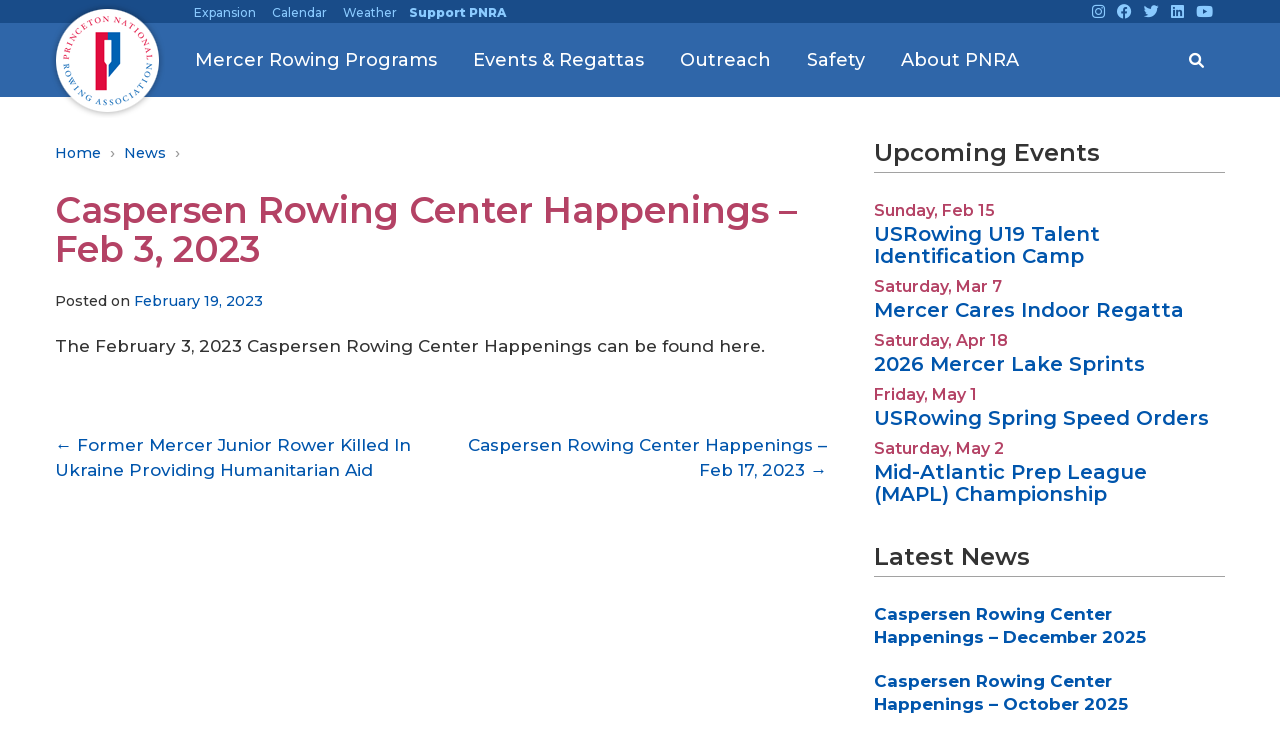

--- FILE ---
content_type: text/html; charset=UTF-8
request_url: https://www.rowpnra.org/2023/02/caspersen-rowing-center-happenings-feb-3-2023/
body_size: 23794
content:
<!DOCTYPE html>
<!--[if IE 8 ]>
	<html class="no-js ie8" lang="en-US">
<![endif]-->
<!--[if IE 9 ]>
	<html class="no-js ie9" lang="en-US">
<![endif]-->
<!--[if gt IE 9]><!-->
<html lang="en-US"><!--<![endif]-->
	<head>
				<meta charset="UTF-8">
		<meta name="viewport" content="width=device-width, initial-scale=1">
		<meta http-equiv="X-UA-Compatible" content="IE=9; IE=8; IE=7; IE=EDGE" /> 

		<link rel="profile" href="http://gmpg.org/xfn/11">
		<link rel="pingback" href="https://www.rowpnra.org/xmlrpc.php">
		
		<title>Caspersen Rowing Center Happenings &#8211; Feb 3, 2023 &#8211; Princeton National Rowing Association</title>
<script type="text/template" id="freeze-table-template">
  <div class="frzTbl antiscroll-wrap frzTbl--scrolled-to-left-edge">
    <div class="frzTbl-scroll-overlay antiscroll-inner">
        <div class="frzTbl-scroll-overlay__inner"></div>
    </div>
    <div class="frzTbl-content-wrapper">

        <!-- sticky outer heading -->
        <div class="frzTbl-fixed-heading-wrapper-outer">          
          <div class="frzTbl-fixed-heading-wrapper">
            <div class="frzTbl-fixed-heading-wrapper__inner">
              {{heading}}
            </div>    
          </div>
        </div>

        <!-- column shadows -->
        <div class="frzTbl-frozen-columns-wrapper">
          <!-- left -->
          <div class="frzTbl-frozen-columns-wrapper__columns frzTbl-frozen-columns-wrapper__columns--left {{hide-left-column}}"></div>
          <!-- right -->            
          <div class="frzTbl-frozen-columns-wrapper__columns frzTbl-frozen-columns-wrapper__columns--right {{hide-right-column}}"></div>
        </div>

        <!-- table -->
        <div class="frzTbl-table-wrapper">
          <div class="frzTbl-table-wrapper__inner">
            <div class="frzTbl-table-placeholder"></div>
          </div>
        </div>

    </div>
  </div>
</script><script type="text/template" id="tmpl-wcpt-product-form-loading-modal">
  <div class="wcpt-modal wcpt-product-form-loading-modal" data-wcpt-product-id="{{{ data.product_id }}}">
    <div class="wcpt-modal-content">
      <div class="wcpt-close-modal">
        <!-- close 'x' icon svg -->
        <span class="wcpt-icon wcpt-icon-x wcpt-close-modal-icon">
          <svg xmlns="http://www.w3.org/2000/svg" width="24" height="24" viewBox="0 0 24 24" fill="none" stroke="currentColor" stroke-width="2" stroke-linecap="round" stroke-linejoin="round" class="feather feather-x"><line x1="18" y1="6" x2="6" y2="18"></line><line x1="6" y1="6" x2="18" y2="18"></line>
          </svg>
        </span>
      </div>
      <span class="wcpt-product-form-loading-text">
        <i class="wcpt-ajax-badge">
          <!-- ajax loading icon svg -->
          <svg xmlns="http://www.w3.org/2000/svg" width="24" height="24" viewBox="0 0 24 24" fill="none" stroke="currentColor" stroke-width="2" stroke-linecap="round" stroke-linejoin="round" class="feather feather-loader" color="#384047">
            <line x1="12" y1="2" x2="12" y2="6"></line><line x1="12" y1="18" x2="12" y2="22"></line><line x1="4.93" y1="4.93" x2="7.76" y2="7.76"></line><line x1="16.24" y1="16.24" x2="19.07" y2="19.07"></line><line x1="2" y1="12" x2="6" y2="12"></line><line x1="18" y1="12" x2="22" y2="12"></line><line x1="4.93" y1="19.07" x2="7.76" y2="16.24"></line><line x1="16.24" y1="7.76" x2="19.07" y2="4.93"></line>
          </svg>
        </i>

        Loading&hellip;      </span>
    </div>
  </div>
</script>
<script type="text/template" id="tmpl-wcpt-cart-checkbox-trigger">
	<div 
		class="wcpt-cart-checkbox-trigger"
		data-wcpt-redirect-url=""
	>
		<style media="screen">
	@media(min-width:1200px){
		.wcpt-cart-checkbox-trigger {
			display: inline-block;
					}
	}
	@media(max-width:1100px){
		.wcpt-cart-checkbox-trigger {
			display: inline-block;
		}
	}

	.wcpt-cart-checkbox-trigger {
		background-color : #4CAF50; border-color : rgba(0, 0, 0, .1); color : rgba(255, 255, 255); 	}

</style>
		<span 
      class="wcpt-icon wcpt-icon-shopping-bag wcpt-cart-checkbox-trigger__shopping-icon "    ><svg xmlns="http://www.w3.org/2000/svg" width="24" height="24" viewBox="0 0 24 24" fill="none" stroke="currentColor" stroke-width="2" stroke-linecap="round" stroke-linejoin="round" class="feather feather-shopping-bag"><path d="M6 2L3 6v14a2 2 0 0 0 2 2h14a2 2 0 0 0 2-2V6l-3-4z"></path><line x1="3" y1="6" x2="21" y2="6"></line><path d="M16 10a4 4 0 0 1-8 0"></path></svg></span>		<span class="wcpt-cart-checkbox-trigger__text">Add selected (<span class="wcpt-total-selected"></span>) to cart</span>
		<span class="wcpt-cart-checkbox-trigger__close">✕</span>
	</div>
</script><meta name='robots' content='max-image-preview:large' />
<link rel="alternate" type="application/rss+xml" title="Princeton National Rowing Association &raquo; Feed" href="https://www.rowpnra.org/feed/" />
<link rel="alternate" type="application/rss+xml" title="Princeton National Rowing Association &raquo; Comments Feed" href="https://www.rowpnra.org/comments/feed/" />
<link rel="alternate" title="oEmbed (JSON)" type="application/json+oembed" href="https://www.rowpnra.org/wp-json/oembed/1.0/embed?url=https%3A%2F%2Fwww.rowpnra.org%2F2023%2F02%2Fcaspersen-rowing-center-happenings-feb-3-2023%2F" />
<link rel="alternate" title="oEmbed (XML)" type="text/xml+oembed" href="https://www.rowpnra.org/wp-json/oembed/1.0/embed?url=https%3A%2F%2Fwww.rowpnra.org%2F2023%2F02%2Fcaspersen-rowing-center-happenings-feb-3-2023%2F&#038;format=xml" />
<style id='wp-img-auto-sizes-contain-inline-css' type='text/css'>
img:is([sizes=auto i],[sizes^="auto," i]){contain-intrinsic-size:3000px 1500px}
/*# sourceURL=wp-img-auto-sizes-contain-inline-css */
</style>
<link rel='stylesheet' id='pt-cv-public-style-css' href='https://www.rowpnra.org/wp-content/plugins/content-views-query-and-display-post-page/public/assets/css/cv.css?ver=4.2.1' type='text/css' media='all' />
<style id='wp-emoji-styles-inline-css' type='text/css'>

	img.wp-smiley, img.emoji {
		display: inline !important;
		border: none !important;
		box-shadow: none !important;
		height: 1em !important;
		width: 1em !important;
		margin: 0 0.07em !important;
		vertical-align: -0.1em !important;
		background: none !important;
		padding: 0 !important;
	}
/*# sourceURL=wp-emoji-styles-inline-css */
</style>
<style id='wp-block-library-inline-css' type='text/css'>
:root{--wp-block-synced-color:#7a00df;--wp-block-synced-color--rgb:122,0,223;--wp-bound-block-color:var(--wp-block-synced-color);--wp-editor-canvas-background:#ddd;--wp-admin-theme-color:#007cba;--wp-admin-theme-color--rgb:0,124,186;--wp-admin-theme-color-darker-10:#006ba1;--wp-admin-theme-color-darker-10--rgb:0,107,160.5;--wp-admin-theme-color-darker-20:#005a87;--wp-admin-theme-color-darker-20--rgb:0,90,135;--wp-admin-border-width-focus:2px}@media (min-resolution:192dpi){:root{--wp-admin-border-width-focus:1.5px}}.wp-element-button{cursor:pointer}:root .has-very-light-gray-background-color{background-color:#eee}:root .has-very-dark-gray-background-color{background-color:#313131}:root .has-very-light-gray-color{color:#eee}:root .has-very-dark-gray-color{color:#313131}:root .has-vivid-green-cyan-to-vivid-cyan-blue-gradient-background{background:linear-gradient(135deg,#00d084,#0693e3)}:root .has-purple-crush-gradient-background{background:linear-gradient(135deg,#34e2e4,#4721fb 50%,#ab1dfe)}:root .has-hazy-dawn-gradient-background{background:linear-gradient(135deg,#faaca8,#dad0ec)}:root .has-subdued-olive-gradient-background{background:linear-gradient(135deg,#fafae1,#67a671)}:root .has-atomic-cream-gradient-background{background:linear-gradient(135deg,#fdd79a,#004a59)}:root .has-nightshade-gradient-background{background:linear-gradient(135deg,#330968,#31cdcf)}:root .has-midnight-gradient-background{background:linear-gradient(135deg,#020381,#2874fc)}:root{--wp--preset--font-size--normal:16px;--wp--preset--font-size--huge:42px}.has-regular-font-size{font-size:1em}.has-larger-font-size{font-size:2.625em}.has-normal-font-size{font-size:var(--wp--preset--font-size--normal)}.has-huge-font-size{font-size:var(--wp--preset--font-size--huge)}.has-text-align-center{text-align:center}.has-text-align-left{text-align:left}.has-text-align-right{text-align:right}.has-fit-text{white-space:nowrap!important}#end-resizable-editor-section{display:none}.aligncenter{clear:both}.items-justified-left{justify-content:flex-start}.items-justified-center{justify-content:center}.items-justified-right{justify-content:flex-end}.items-justified-space-between{justify-content:space-between}.screen-reader-text{border:0;clip-path:inset(50%);height:1px;margin:-1px;overflow:hidden;padding:0;position:absolute;width:1px;word-wrap:normal!important}.screen-reader-text:focus{background-color:#ddd;clip-path:none;color:#444;display:block;font-size:1em;height:auto;left:5px;line-height:normal;padding:15px 23px 14px;text-decoration:none;top:5px;width:auto;z-index:100000}html :where(.has-border-color){border-style:solid}html :where([style*=border-top-color]){border-top-style:solid}html :where([style*=border-right-color]){border-right-style:solid}html :where([style*=border-bottom-color]){border-bottom-style:solid}html :where([style*=border-left-color]){border-left-style:solid}html :where([style*=border-width]){border-style:solid}html :where([style*=border-top-width]){border-top-style:solid}html :where([style*=border-right-width]){border-right-style:solid}html :where([style*=border-bottom-width]){border-bottom-style:solid}html :where([style*=border-left-width]){border-left-style:solid}html :where(img[class*=wp-image-]){height:auto;max-width:100%}:where(figure){margin:0 0 1em}html :where(.is-position-sticky){--wp-admin--admin-bar--position-offset:var(--wp-admin--admin-bar--height,0px)}@media screen and (max-width:600px){html :where(.is-position-sticky){--wp-admin--admin-bar--position-offset:0px}}

/*# sourceURL=wp-block-library-inline-css */
</style><link rel='stylesheet' id='wc-blocks-style-css' href='https://www.rowpnra.org/wp-content/plugins/woocommerce/assets/client/blocks/wc-blocks.css?ver=wc-10.4.3' type='text/css' media='all' />
<style id='global-styles-inline-css' type='text/css'>
:root{--wp--preset--aspect-ratio--square: 1;--wp--preset--aspect-ratio--4-3: 4/3;--wp--preset--aspect-ratio--3-4: 3/4;--wp--preset--aspect-ratio--3-2: 3/2;--wp--preset--aspect-ratio--2-3: 2/3;--wp--preset--aspect-ratio--16-9: 16/9;--wp--preset--aspect-ratio--9-16: 9/16;--wp--preset--color--black: #000000;--wp--preset--color--cyan-bluish-gray: #abb8c3;--wp--preset--color--white: #ffffff;--wp--preset--color--pale-pink: #f78da7;--wp--preset--color--vivid-red: #cf2e2e;--wp--preset--color--luminous-vivid-orange: #ff6900;--wp--preset--color--luminous-vivid-amber: #fcb900;--wp--preset--color--light-green-cyan: #7bdcb5;--wp--preset--color--vivid-green-cyan: #00d084;--wp--preset--color--pale-cyan-blue: #8ed1fc;--wp--preset--color--vivid-cyan-blue: #0693e3;--wp--preset--color--vivid-purple: #9b51e0;--wp--preset--gradient--vivid-cyan-blue-to-vivid-purple: linear-gradient(135deg,rgb(6,147,227) 0%,rgb(155,81,224) 100%);--wp--preset--gradient--light-green-cyan-to-vivid-green-cyan: linear-gradient(135deg,rgb(122,220,180) 0%,rgb(0,208,130) 100%);--wp--preset--gradient--luminous-vivid-amber-to-luminous-vivid-orange: linear-gradient(135deg,rgb(252,185,0) 0%,rgb(255,105,0) 100%);--wp--preset--gradient--luminous-vivid-orange-to-vivid-red: linear-gradient(135deg,rgb(255,105,0) 0%,rgb(207,46,46) 100%);--wp--preset--gradient--very-light-gray-to-cyan-bluish-gray: linear-gradient(135deg,rgb(238,238,238) 0%,rgb(169,184,195) 100%);--wp--preset--gradient--cool-to-warm-spectrum: linear-gradient(135deg,rgb(74,234,220) 0%,rgb(151,120,209) 20%,rgb(207,42,186) 40%,rgb(238,44,130) 60%,rgb(251,105,98) 80%,rgb(254,248,76) 100%);--wp--preset--gradient--blush-light-purple: linear-gradient(135deg,rgb(255,206,236) 0%,rgb(152,150,240) 100%);--wp--preset--gradient--blush-bordeaux: linear-gradient(135deg,rgb(254,205,165) 0%,rgb(254,45,45) 50%,rgb(107,0,62) 100%);--wp--preset--gradient--luminous-dusk: linear-gradient(135deg,rgb(255,203,112) 0%,rgb(199,81,192) 50%,rgb(65,88,208) 100%);--wp--preset--gradient--pale-ocean: linear-gradient(135deg,rgb(255,245,203) 0%,rgb(182,227,212) 50%,rgb(51,167,181) 100%);--wp--preset--gradient--electric-grass: linear-gradient(135deg,rgb(202,248,128) 0%,rgb(113,206,126) 100%);--wp--preset--gradient--midnight: linear-gradient(135deg,rgb(2,3,129) 0%,rgb(40,116,252) 100%);--wp--preset--font-size--small: 13px;--wp--preset--font-size--medium: 20px;--wp--preset--font-size--large: 36px;--wp--preset--font-size--x-large: 42px;--wp--preset--spacing--20: 0.44rem;--wp--preset--spacing--30: 0.67rem;--wp--preset--spacing--40: 1rem;--wp--preset--spacing--50: 1.5rem;--wp--preset--spacing--60: 2.25rem;--wp--preset--spacing--70: 3.38rem;--wp--preset--spacing--80: 5.06rem;--wp--preset--shadow--natural: 6px 6px 9px rgba(0, 0, 0, 0.2);--wp--preset--shadow--deep: 12px 12px 50px rgba(0, 0, 0, 0.4);--wp--preset--shadow--sharp: 6px 6px 0px rgba(0, 0, 0, 0.2);--wp--preset--shadow--outlined: 6px 6px 0px -3px rgb(255, 255, 255), 6px 6px rgb(0, 0, 0);--wp--preset--shadow--crisp: 6px 6px 0px rgb(0, 0, 0);}:where(.is-layout-flex){gap: 0.5em;}:where(.is-layout-grid){gap: 0.5em;}body .is-layout-flex{display: flex;}.is-layout-flex{flex-wrap: wrap;align-items: center;}.is-layout-flex > :is(*, div){margin: 0;}body .is-layout-grid{display: grid;}.is-layout-grid > :is(*, div){margin: 0;}:where(.wp-block-columns.is-layout-flex){gap: 2em;}:where(.wp-block-columns.is-layout-grid){gap: 2em;}:where(.wp-block-post-template.is-layout-flex){gap: 1.25em;}:where(.wp-block-post-template.is-layout-grid){gap: 1.25em;}.has-black-color{color: var(--wp--preset--color--black) !important;}.has-cyan-bluish-gray-color{color: var(--wp--preset--color--cyan-bluish-gray) !important;}.has-white-color{color: var(--wp--preset--color--white) !important;}.has-pale-pink-color{color: var(--wp--preset--color--pale-pink) !important;}.has-vivid-red-color{color: var(--wp--preset--color--vivid-red) !important;}.has-luminous-vivid-orange-color{color: var(--wp--preset--color--luminous-vivid-orange) !important;}.has-luminous-vivid-amber-color{color: var(--wp--preset--color--luminous-vivid-amber) !important;}.has-light-green-cyan-color{color: var(--wp--preset--color--light-green-cyan) !important;}.has-vivid-green-cyan-color{color: var(--wp--preset--color--vivid-green-cyan) !important;}.has-pale-cyan-blue-color{color: var(--wp--preset--color--pale-cyan-blue) !important;}.has-vivid-cyan-blue-color{color: var(--wp--preset--color--vivid-cyan-blue) !important;}.has-vivid-purple-color{color: var(--wp--preset--color--vivid-purple) !important;}.has-black-background-color{background-color: var(--wp--preset--color--black) !important;}.has-cyan-bluish-gray-background-color{background-color: var(--wp--preset--color--cyan-bluish-gray) !important;}.has-white-background-color{background-color: var(--wp--preset--color--white) !important;}.has-pale-pink-background-color{background-color: var(--wp--preset--color--pale-pink) !important;}.has-vivid-red-background-color{background-color: var(--wp--preset--color--vivid-red) !important;}.has-luminous-vivid-orange-background-color{background-color: var(--wp--preset--color--luminous-vivid-orange) !important;}.has-luminous-vivid-amber-background-color{background-color: var(--wp--preset--color--luminous-vivid-amber) !important;}.has-light-green-cyan-background-color{background-color: var(--wp--preset--color--light-green-cyan) !important;}.has-vivid-green-cyan-background-color{background-color: var(--wp--preset--color--vivid-green-cyan) !important;}.has-pale-cyan-blue-background-color{background-color: var(--wp--preset--color--pale-cyan-blue) !important;}.has-vivid-cyan-blue-background-color{background-color: var(--wp--preset--color--vivid-cyan-blue) !important;}.has-vivid-purple-background-color{background-color: var(--wp--preset--color--vivid-purple) !important;}.has-black-border-color{border-color: var(--wp--preset--color--black) !important;}.has-cyan-bluish-gray-border-color{border-color: var(--wp--preset--color--cyan-bluish-gray) !important;}.has-white-border-color{border-color: var(--wp--preset--color--white) !important;}.has-pale-pink-border-color{border-color: var(--wp--preset--color--pale-pink) !important;}.has-vivid-red-border-color{border-color: var(--wp--preset--color--vivid-red) !important;}.has-luminous-vivid-orange-border-color{border-color: var(--wp--preset--color--luminous-vivid-orange) !important;}.has-luminous-vivid-amber-border-color{border-color: var(--wp--preset--color--luminous-vivid-amber) !important;}.has-light-green-cyan-border-color{border-color: var(--wp--preset--color--light-green-cyan) !important;}.has-vivid-green-cyan-border-color{border-color: var(--wp--preset--color--vivid-green-cyan) !important;}.has-pale-cyan-blue-border-color{border-color: var(--wp--preset--color--pale-cyan-blue) !important;}.has-vivid-cyan-blue-border-color{border-color: var(--wp--preset--color--vivid-cyan-blue) !important;}.has-vivid-purple-border-color{border-color: var(--wp--preset--color--vivid-purple) !important;}.has-vivid-cyan-blue-to-vivid-purple-gradient-background{background: var(--wp--preset--gradient--vivid-cyan-blue-to-vivid-purple) !important;}.has-light-green-cyan-to-vivid-green-cyan-gradient-background{background: var(--wp--preset--gradient--light-green-cyan-to-vivid-green-cyan) !important;}.has-luminous-vivid-amber-to-luminous-vivid-orange-gradient-background{background: var(--wp--preset--gradient--luminous-vivid-amber-to-luminous-vivid-orange) !important;}.has-luminous-vivid-orange-to-vivid-red-gradient-background{background: var(--wp--preset--gradient--luminous-vivid-orange-to-vivid-red) !important;}.has-very-light-gray-to-cyan-bluish-gray-gradient-background{background: var(--wp--preset--gradient--very-light-gray-to-cyan-bluish-gray) !important;}.has-cool-to-warm-spectrum-gradient-background{background: var(--wp--preset--gradient--cool-to-warm-spectrum) !important;}.has-blush-light-purple-gradient-background{background: var(--wp--preset--gradient--blush-light-purple) !important;}.has-blush-bordeaux-gradient-background{background: var(--wp--preset--gradient--blush-bordeaux) !important;}.has-luminous-dusk-gradient-background{background: var(--wp--preset--gradient--luminous-dusk) !important;}.has-pale-ocean-gradient-background{background: var(--wp--preset--gradient--pale-ocean) !important;}.has-electric-grass-gradient-background{background: var(--wp--preset--gradient--electric-grass) !important;}.has-midnight-gradient-background{background: var(--wp--preset--gradient--midnight) !important;}.has-small-font-size{font-size: var(--wp--preset--font-size--small) !important;}.has-medium-font-size{font-size: var(--wp--preset--font-size--medium) !important;}.has-large-font-size{font-size: var(--wp--preset--font-size--large) !important;}.has-x-large-font-size{font-size: var(--wp--preset--font-size--x-large) !important;}
/*# sourceURL=global-styles-inline-css */
</style>

<style id='classic-theme-styles-inline-css' type='text/css'>
/*! This file is auto-generated */
.wp-block-button__link{color:#fff;background-color:#32373c;border-radius:9999px;box-shadow:none;text-decoration:none;padding:calc(.667em + 2px) calc(1.333em + 2px);font-size:1.125em}.wp-block-file__button{background:#32373c;color:#fff;text-decoration:none}
/*# sourceURL=/wp-includes/css/classic-themes.min.css */
</style>
<link rel='stylesheet' id='cpsh-shortcodes-css' href='https://www.rowpnra.org/wp-content/plugins/column-shortcodes//assets/css/shortcodes.css?ver=1.0.1' type='text/css' media='all' />
<link rel='stylesheet' id='contact-form-7-css' href='https://www.rowpnra.org/wp-content/plugins/contact-form-7/includes/css/styles.css?ver=6.1.4' type='text/css' media='all' />
<link rel='stylesheet' id='email-subscribers-css' href='https://www.rowpnra.org/wp-content/plugins/email-subscribers/lite/public/css/email-subscribers-public.css?ver=5.9.12' type='text/css' media='all' />
<link rel='stylesheet' id='events-manager-css' href='https://www.rowpnra.org/wp-content/plugins/events-manager/includes/css/events-manager.min.css?ver=7.2.3.1' type='text/css' media='all' />
<style id='events-manager-inline-css' type='text/css'>
body .em { --font-family : inherit; --font-weight : inherit; --font-size : 1em; --line-height : inherit; }
/*# sourceURL=events-manager-inline-css */
</style>
<link rel='stylesheet' id='justifiedGallery-css' href='https://www.rowpnra.org/wp-content/plugins/flickr-justified-gallery/css/justifiedGallery.min.css?ver=v3.6' type='text/css' media='all' />
<link rel='stylesheet' id='flickrJustifiedGalleryWPPlugin-css' href='https://www.rowpnra.org/wp-content/plugins/flickr-justified-gallery/css/flickrJustifiedGalleryWPPlugin.css?ver=v3.6' type='text/css' media='all' />
<link rel='stylesheet' id='swipebox-css' href='https://www.rowpnra.org/wp-content/plugins/flickr-justified-gallery/lightboxes/swipebox/css/swipebox.min.css?ver=02a3827c6a3a52f11416bce50bf9055d' type='text/css' media='all' />
<link rel='stylesheet' id='Rich_Web_Video_Slider-css' href='https://www.rowpnra.org/wp-content/plugins/slider-video/Style/Rich-Web-Video-Slider-Widget.css?ver=02a3827c6a3a52f11416bce50bf9055d' type='text/css' media='all' />
<link rel='stylesheet' id='fontawesomeSl-css-css' href='https://www.rowpnra.org/wp-content/plugins/slider-video/Style/richwebicons.css?ver=02a3827c6a3a52f11416bce50bf9055d' type='text/css' media='all' />
<link rel='stylesheet' id='antiscroll-css' href='https://www.rowpnra.org/wp-content/plugins/wc-product-table-lite/assets/antiscroll/css.min.css?ver=4.6.2' type='text/css' media='all' />
<link rel='stylesheet' id='freeze_table-css' href='https://www.rowpnra.org/wp-content/plugins/wc-product-table-lite/assets/freeze_table_v2/css.min.css?ver=4.6.2' type='text/css' media='all' />
<link rel='stylesheet' id='wc-photoswipe-css' href='https://www.rowpnra.org/wp-content/plugins/woocommerce/assets/css/photoswipe/photoswipe.min.css?ver=4.6.2' type='text/css' media='all' />
<link rel='stylesheet' id='wc-photoswipe-default-skin-css' href='https://www.rowpnra.org/wp-content/plugins/woocommerce/assets/css/photoswipe/default-skin/default-skin.min.css?ver=4.6.2' type='text/css' media='all' />
<link rel='stylesheet' id='multirange-css' href='https://www.rowpnra.org/wp-content/plugins/wc-product-table-lite/assets/multirange/css.min.css?ver=4.6.2' type='text/css' media='all' />
<link rel='stylesheet' id='wcpt-css' href='https://www.rowpnra.org/wp-content/plugins/wc-product-table-lite/assets/css.min.css?ver=4.6.2' type='text/css' media='all' />
<style id='wcpt-inline-css' type='text/css'>

    .mejs-button>button {
      background: transparent url(https://www.rowpnra.org/wp-includes/js/mediaelement/mejs-controls.svg) !important;
    }
    .mejs-mute>button {
      background-position: -60px 0 !important;
    }    
    .mejs-unmute>button {
      background-position: -40px 0 !important;
    }    
    .mejs-pause>button {
      background-position: -20px 0 !important;
    }    
  
/*# sourceURL=wcpt-inline-css */
</style>
<link rel='stylesheet' id='mediaelement-css' href='https://www.rowpnra.org/wp-includes/js/mediaelement/mediaelementplayer-legacy.min.css?ver=4.2.17' type='text/css' media='all' />
<link rel='stylesheet' id='wp-mediaelement-css' href='https://www.rowpnra.org/wp-includes/js/mediaelement/wp-mediaelement.min.css?ver=02a3827c6a3a52f11416bce50bf9055d' type='text/css' media='all' />
<link rel='stylesheet' id='woocommerce-layout-css' href='https://www.rowpnra.org/wp-content/plugins/woocommerce/assets/css/woocommerce-layout.css?ver=10.4.3' type='text/css' media='all' />
<link rel='stylesheet' id='woocommerce-smallscreen-css' href='https://www.rowpnra.org/wp-content/plugins/woocommerce/assets/css/woocommerce-smallscreen.css?ver=10.4.3' type='text/css' media='only screen and (max-width: 768px)' />
<link rel='stylesheet' id='woocommerce-general-css' href='https://www.rowpnra.org/wp-content/plugins/woocommerce/assets/css/woocommerce.css?ver=10.4.3' type='text/css' media='all' />
<style id='woocommerce-inline-inline-css' type='text/css'>
.woocommerce form .form-row .required { visibility: visible; }
/*# sourceURL=woocommerce-inline-inline-css */
</style>
<link rel='stylesheet' id='fontawesome-css-6-css' href='https://www.rowpnra.org/wp-content/plugins/wp-font-awesome/font-awesome/css/fontawesome-all.min.css?ver=1.8.0' type='text/css' media='all' />
<link rel='stylesheet' id='fontawesome-css-4-css' href='https://www.rowpnra.org/wp-content/plugins/wp-font-awesome/font-awesome/css/v4-shims.min.css?ver=1.8.0' type='text/css' media='all' />
<link rel='stylesheet' id='megamenu-css' href='https://www.rowpnra.org/wp-content/uploads/maxmegamenu/style.css?ver=9c782c' type='text/css' media='all' />
<link rel='stylesheet' id='dashicons-css' href='https://www.rowpnra.org/wp-includes/css/dashicons.min.css?ver=02a3827c6a3a52f11416bce50bf9055d' type='text/css' media='all' />
<link rel='stylesheet' id='spu-public-css-css' href='https://www.rowpnra.org/wp-content/plugins/popups/public/assets/css/public.css?ver=1.9.3.8' type='text/css' media='all' />
<link rel='stylesheet' id='woonp-frontend-css' href='https://www.rowpnra.org/wp-content/plugins/wpc-name-your-price/assets/css/frontend.css?ver=2.2.1' type='text/css' media='all' />
<link rel='stylesheet' id='wp-fullcalendar-css' href='https://www.rowpnra.org/wp-content/plugins/wp-fullcalendar/includes/css/main.css?ver=1.6' type='text/css' media='all' />
<link rel='stylesheet' id='responsive-mobile-style-css' href='https://www.rowpnra.org/wp-content/themes/responsive-mobile/css/style.css?ver=1.15.1' type='text/css' media='all' />
<link rel='stylesheet' id='responsive-mobile-child-style-css' href='https://www.rowpnra.org/wp-content/themes/responsive-childtheme-responsive-II/style.css?ver=1.0.0' type='text/css' media='all' />
<link rel='stylesheet' id='bootstrap-css' href='https://www.rowpnra.org/wp-content/themes/responsive-mobile/libraries/bootstrap/css/bootstrap.min.css?ver=02a3827c6a3a52f11416bce50bf9055d' type='text/css' media='all' />
<script type="text/template" id="tmpl-variation-template">
	<div class="woocommerce-variation-description">{{{ data.variation.variation_description }}}</div>
	<div class="woocommerce-variation-price">{{{ data.variation.price_html }}}</div>
	<div class="woocommerce-variation-availability">{{{ data.variation.availability_html }}}</div>
</script>
<script type="text/template" id="tmpl-unavailable-variation-template">
	<p role="alert">Sorry, this product is unavailable. Please choose a different combination.</p>
</script>
<script type="text/javascript" src="https://www.rowpnra.org/wp-includes/js/jquery/jquery.min.js?ver=3.7.1" id="jquery-core-js"></script>
<script type="text/javascript" src="https://www.rowpnra.org/wp-includes/js/jquery/jquery-migrate.min.js?ver=3.4.1" id="jquery-migrate-js"></script>
<script type="text/javascript" src="https://www.rowpnra.org/wp-includes/js/jquery/ui/core.min.js?ver=1.13.3" id="jquery-ui-core-js"></script>
<script type="text/javascript" src="https://www.rowpnra.org/wp-includes/js/jquery/ui/mouse.min.js?ver=1.13.3" id="jquery-ui-mouse-js"></script>
<script type="text/javascript" src="https://www.rowpnra.org/wp-includes/js/jquery/ui/sortable.min.js?ver=1.13.3" id="jquery-ui-sortable-js"></script>
<script type="text/javascript" src="https://www.rowpnra.org/wp-includes/js/jquery/ui/datepicker.min.js?ver=1.13.3" id="jquery-ui-datepicker-js"></script>
<script type="text/javascript" id="jquery-ui-datepicker-js-after">
/* <![CDATA[ */
jQuery(function(jQuery){jQuery.datepicker.setDefaults({"closeText":"Close","currentText":"Today","monthNames":["January","February","March","April","May","June","July","August","September","October","November","December"],"monthNamesShort":["Jan","Feb","Mar","Apr","May","Jun","Jul","Aug","Sep","Oct","Nov","Dec"],"nextText":"Next","prevText":"Previous","dayNames":["Sunday","Monday","Tuesday","Wednesday","Thursday","Friday","Saturday"],"dayNamesShort":["Sun","Mon","Tue","Wed","Thu","Fri","Sat"],"dayNamesMin":["S","M","T","W","T","F","S"],"dateFormat":"MM d, yy","firstDay":0,"isRTL":false});});
//# sourceURL=jquery-ui-datepicker-js-after
/* ]]> */
</script>
<script type="text/javascript" src="https://www.rowpnra.org/wp-includes/js/jquery/ui/resizable.min.js?ver=1.13.3" id="jquery-ui-resizable-js"></script>
<script type="text/javascript" src="https://www.rowpnra.org/wp-includes/js/jquery/ui/draggable.min.js?ver=1.13.3" id="jquery-ui-draggable-js"></script>
<script type="text/javascript" src="https://www.rowpnra.org/wp-includes/js/jquery/ui/controlgroup.min.js?ver=1.13.3" id="jquery-ui-controlgroup-js"></script>
<script type="text/javascript" src="https://www.rowpnra.org/wp-includes/js/jquery/ui/checkboxradio.min.js?ver=1.13.3" id="jquery-ui-checkboxradio-js"></script>
<script type="text/javascript" src="https://www.rowpnra.org/wp-includes/js/jquery/ui/button.min.js?ver=1.13.3" id="jquery-ui-button-js"></script>
<script type="text/javascript" src="https://www.rowpnra.org/wp-includes/js/jquery/ui/dialog.min.js?ver=1.13.3" id="jquery-ui-dialog-js"></script>
<script type="text/javascript" id="events-manager-js-extra">
/* <![CDATA[ */
var EM = {"ajaxurl":"https://www.rowpnra.org/wp-admin/admin-ajax.php","locationajaxurl":"https://www.rowpnra.org/wp-admin/admin-ajax.php?action=locations_search","firstDay":"0","locale":"en","dateFormat":"yy-mm-dd","ui_css":"https://www.rowpnra.org/wp-content/plugins/events-manager/includes/css/jquery-ui/build.min.css","show24hours":"0","is_ssl":"1","autocomplete_limit":"10","calendar":{"breakpoints":{"small":560,"medium":908,"large":false},"month_format":"M Y"},"phone":"","datepicker":{"format":"m/d/Y"},"search":{"breakpoints":{"small":650,"medium":850,"full":false}},"url":"https://www.rowpnra.org/wp-content/plugins/events-manager","assets":{"input.em-uploader":{"js":{"em-uploader":{"url":"https://www.rowpnra.org/wp-content/plugins/events-manager/includes/js/em-uploader.js?v=7.2.3.1","event":"em_uploader_ready"}}},".em-event-editor":{"js":{"event-editor":{"url":"https://www.rowpnra.org/wp-content/plugins/events-manager/includes/js/events-manager-event-editor.js?v=7.2.3.1","event":"em_event_editor_ready"}},"css":{"event-editor":"https://www.rowpnra.org/wp-content/plugins/events-manager/includes/css/events-manager-event-editor.min.css?v=7.2.3.1"}},".em-recurrence-sets, .em-timezone":{"js":{"luxon":{"url":"luxon/luxon.js?v=7.2.3.1","event":"em_luxon_ready"}}},".em-booking-form, #em-booking-form, .em-booking-recurring, .em-event-booking-form":{"js":{"em-bookings":{"url":"https://www.rowpnra.org/wp-content/plugins/events-manager/includes/js/bookingsform.js?v=7.2.3.1","event":"em_booking_form_js_loaded"}}},"#em-opt-archetypes":{"js":{"archetypes":"https://www.rowpnra.org/wp-content/plugins/events-manager/includes/js/admin-archetype-editor.js?v=7.2.3.1","archetypes_ms":"https://www.rowpnra.org/wp-content/plugins/events-manager/includes/js/admin-archetypes.js?v=7.2.3.1","qs":"qs/qs.js?v=7.2.3.1"}}},"cached":"1","google_maps_api":"AIzaSyD3sK8lzMa80IdYsVgvEgSAl7Drqp1CDHI","bookingInProgress":"Please wait while the booking is being submitted.","tickets_save":"Save Ticket","bookingajaxurl":"https://www.rowpnra.org/wp-admin/admin-ajax.php","bookings_export_save":"Export Bookings","bookings_settings_save":"Save Settings","booking_delete":"Are you sure you want to delete?","booking_offset":"30","bookings":{"submit_button":{"text":{"default":"Send your booking","free":"Send your booking","payment":"Send your booking","processing":"Processing ..."}},"update_listener":""},"bb_full":"Sold Out","bb_book":"Book Now","bb_booking":"Booking...","bb_booked":"Booking Submitted","bb_error":"Booking Error. Try again?","bb_cancel":"Cancel","bb_canceling":"Canceling...","bb_cancelled":"Cancelled","bb_cancel_error":"Cancellation Error. Try again?","txt_search":"Search","txt_searching":"Searching...","txt_loading":"Loading..."};
//# sourceURL=events-manager-js-extra
/* ]]> */
</script>
<script type="text/javascript" src="https://www.rowpnra.org/wp-content/plugins/events-manager/includes/js/events-manager.js?ver=7.2.3.1" id="events-manager-js"></script>
<script type="text/javascript" id="Rich_Web_Video_Slider-js-extra">
/* <![CDATA[ */
var object = {"ajaxurl":"https://www.rowpnra.org/wp-admin/admin-ajax.php"};
//# sourceURL=Rich_Web_Video_Slider-js-extra
/* ]]> */
</script>
<script type="text/javascript" src="https://www.rowpnra.org/wp-content/plugins/slider-video/Scripts/Rich-Web-Video-Slider-Widget.js?ver=02a3827c6a3a52f11416bce50bf9055d" id="Rich_Web_Video_Slider-js"></script>
<script type="text/javascript" src="https://www.rowpnra.org/wp-includes/js/underscore.min.js?ver=1.13.7" id="underscore-js"></script>
<script type="text/javascript" id="wp-util-js-extra">
/* <![CDATA[ */
var _wpUtilSettings = {"ajax":{"url":"/wp-admin/admin-ajax.php"}};
//# sourceURL=wp-util-js-extra
/* ]]> */
</script>
<script type="text/javascript" src="https://www.rowpnra.org/wp-includes/js/wp-util.min.js?ver=02a3827c6a3a52f11416bce50bf9055d" id="wp-util-js"></script>
<script type="text/javascript" id="wc-add-to-cart-js-extra">
/* <![CDATA[ */
var wc_add_to_cart_params = {"ajax_url":"/wp-admin/admin-ajax.php","wc_ajax_url":"/?wc-ajax=%%endpoint%%","i18n_view_cart":"View cart","cart_url":"https://www.rowpnra.org/cart/","is_cart":"","cart_redirect_after_add":"no"};
//# sourceURL=wc-add-to-cart-js-extra
/* ]]> */
</script>
<script type="text/javascript" src="https://www.rowpnra.org/wp-content/plugins/woocommerce/assets/js/frontend/add-to-cart.min.js?ver=10.4.3" id="wc-add-to-cart-js" defer="defer" data-wp-strategy="defer"></script>
<script type="text/javascript" id="wc-add-to-cart-variation-js-extra">
/* <![CDATA[ */
var wc_add_to_cart_variation_params = {"wc_ajax_url":"/?wc-ajax=%%endpoint%%","i18n_no_matching_variations_text":"Sorry, no products matched your selection. Please choose a different combination.","i18n_make_a_selection_text":"Please select some product options before adding this product to your cart.","i18n_unavailable_text":"Sorry, this product is unavailable. Please choose a different combination.","i18n_reset_alert_text":"Your selection has been reset. Please select some product options before adding this product to your cart."};
//# sourceURL=wc-add-to-cart-variation-js-extra
/* ]]> */
</script>
<script type="text/javascript" src="https://www.rowpnra.org/wp-content/plugins/woocommerce/assets/js/frontend/add-to-cart-variation.min.js?ver=10.4.3" id="wc-add-to-cart-variation-js" defer="defer" data-wp-strategy="defer"></script>
<script type="text/javascript" src="https://www.rowpnra.org/wp-content/plugins/woocommerce/assets/js/jquery-blockui/jquery.blockUI.min.js?ver=2.7.0-wc.10.4.3" id="wc-jquery-blockui-js" defer="defer" data-wp-strategy="defer"></script>
<script type="text/javascript" src="https://www.rowpnra.org/wp-content/plugins/woocommerce/assets/js/js-cookie/js.cookie.min.js?ver=2.1.4-wc.10.4.3" id="wc-js-cookie-js" defer="defer" data-wp-strategy="defer"></script>
<script type="text/javascript" id="woocommerce-js-extra">
/* <![CDATA[ */
var woocommerce_params = {"ajax_url":"/wp-admin/admin-ajax.php","wc_ajax_url":"/?wc-ajax=%%endpoint%%","i18n_password_show":"Show password","i18n_password_hide":"Hide password"};
//# sourceURL=woocommerce-js-extra
/* ]]> */
</script>
<script type="text/javascript" src="https://www.rowpnra.org/wp-content/plugins/woocommerce/assets/js/frontend/woocommerce.min.js?ver=10.4.3" id="woocommerce-js" defer="defer" data-wp-strategy="defer"></script>
<script type="text/javascript" src="https://www.rowpnra.org/wp-includes/js/jquery/ui/menu.min.js?ver=1.13.3" id="jquery-ui-menu-js"></script>
<script type="text/javascript" src="https://www.rowpnra.org/wp-includes/js/jquery/ui/selectmenu.min.js?ver=1.13.3" id="jquery-ui-selectmenu-js"></script>
<script type="text/javascript" src="https://www.rowpnra.org/wp-includes/js/jquery/ui/tooltip.min.js?ver=1.13.3" id="jquery-ui-tooltip-js"></script>
<script type="text/javascript" src="https://www.rowpnra.org/wp-includes/js/dist/vendor/moment.min.js?ver=2.30.1" id="moment-js"></script>
<script type="text/javascript" id="moment-js-after">
/* <![CDATA[ */
moment.updateLocale( 'en_US', {"months":["January","February","March","April","May","June","July","August","September","October","November","December"],"monthsShort":["Jan","Feb","Mar","Apr","May","Jun","Jul","Aug","Sep","Oct","Nov","Dec"],"weekdays":["Sunday","Monday","Tuesday","Wednesday","Thursday","Friday","Saturday"],"weekdaysShort":["Sun","Mon","Tue","Wed","Thu","Fri","Sat"],"week":{"dow":0},"longDateFormat":{"LT":"g:i a","LTS":null,"L":null,"LL":"F j, Y","LLL":"F j, Y g:i a","LLLL":null}} );
//# sourceURL=moment-js-after
/* ]]> */
</script>
<script type="text/javascript" id="wp-fullcalendar-js-extra">
/* <![CDATA[ */
var WPFC = {"ajaxurl":"https://www.rowpnra.org/wp-admin/admin-ajax.php?action=WP_FullCalendar","firstDay":"0","wpfc_theme":"","wpfc_limit":"3","wpfc_limit_txt":"more ...","timeFormat":"h(:mm)A","defaultView":"month","weekends":"true","header":{"left":"prev,next today","center":"title","right":"month,basicWeek,basicDay"},"wpfc_qtips":""};
//# sourceURL=wp-fullcalendar-js-extra
/* ]]> */
</script>
<script type="text/javascript" src="https://www.rowpnra.org/wp-content/plugins/wp-fullcalendar/includes/js/main.js?ver=1.6" id="wp-fullcalendar-js"></script>
<script type="text/javascript" src="https://www.rowpnra.org/wp-content/themes/responsive-mobile/libraries/bootstrap/js/bootstrap.min.js?ver=02a3827c6a3a52f11416bce50bf9055d" id="bootstrap-js-js"></script>
<link rel="https://api.w.org/" href="https://www.rowpnra.org/wp-json/" /><link rel="alternate" title="JSON" type="application/json" href="https://www.rowpnra.org/wp-json/wp/v2/posts/36601" />
<link rel="canonical" href="https://www.rowpnra.org/2023/02/caspersen-rowing-center-happenings-feb-3-2023/" />
<link rel='shortlink' href='https://www.rowpnra.org/?p=36601' />
<!-- Custom Scripts -->
<link href="https://fonts.googleapis.com/css?family=Montserrat:500,500i,600,700,700i,800,800i&display=swap" rel="stylesheet">
	<noscript><style>.woocommerce-product-gallery{ opacity: 1 !important; }</style></noscript>
	<link rel="icon" href="https://www.rowpnra.org/wp-content/uploads/2020/03/favicon2020-45x45.png" sizes="32x32" />
<link rel="icon" href="https://www.rowpnra.org/wp-content/uploads/2020/03/favicon2020-200x201.png" sizes="192x192" />
<link rel="apple-touch-icon" href="https://www.rowpnra.org/wp-content/uploads/2020/03/favicon2020-200x201.png" />
<meta name="msapplication-TileImage" content="https://www.rowpnra.org/wp-content/uploads/2020/03/favicon2020.png" />
		<style type="text/css" id="wp-custom-css">
			.metaslider .caption {
    text-align: center;
}
.flex-viewport ul {
	padding-bottom:0 !important;
	margin-bottom: 0 !important;
}
	.cycloneslider-template-standard .cycloneslider-caption-title {
    margin: 0 16%;
}
.category-expansion-progress-photos .post-meta, .optional, .page-id-1134 .woocommerce-additional-fields {
display:none;	
}
.wcdp-button {
	font-size:120%;
	font-weight:bold;
	color:#FF0000;
}
.woocommerce-additional-fields h3 {
	padding-bottom:12px;
}
.woocommerce form .woocommerce-additional-fields__field-wrapper .form-row .input-checkbox {
    margin:7px 0 0 -20px;
}
.woocommerce form .woocommerce-additional-fields__field-wrapper .form-row label.checkbox, .woocommerce-additional-fields .woocommerce-page form .form-row label.checkbox {
	margin-left:20px;
}
.woocommerce form .woocommerce-additional-fields__field-wrapper .form-row label {
    line-height: 1.3;
}
.woocommerce form .woocommerce-additional-fields__field-wrapper .form-row label, .woocommerce-page form .form-row label {
    display: block;
		font-weight:normal !important;
}
.woocommerce-additional-fields__field-wrapper .radio {
    position: relative;
    display: inline;
    margin: 0;
}
.woocommerce form .woocommerce-additional-fields__field-wrapper .form-row label, .woocommerce-page form .woocommerce-additional-fields__field-wrapper .form-row label {
    display: block;
    margin: -26px 0 8px 20px;
	font-weight:normal !important;
}
@media only screen and (max-width: 991px) {
	li.mega-menu-megamenu > ul.mega-sub-menu {
        max-height: 360px !important;
        overflow: auto !important;
    }
}
.em.pixelbones li {
    list-style: none;
	font-weight:600 !important;
}
ul:empty {
    display:none !important;
}
.em.pixelbones a {
    color: #0055ac !important;
}
.em.pixelbones a:hover {
color: #ab1136 !important;
}
#widgets .einfo {
    margin-bottom: 3px !important;
}
#em_widget-2 {
	padding-bottom:26px !important;
}
.page-id-36406 ol {
	padding-left: 20px !important;
}
.fc-day-grid-container {
    height: auto !important;
}
.carousel1 {
	    background: #333333 !important;
	margin:15px 0 30px;
}

.hm-media .full_width, .whyfoot {
	text-align:center !important;
	color:#999 !important;
	font-weight:800 !important;
	text-transform:uppercase;
	font-size:118% !important;
	height:auto !important;
}
.hm-media {
    padding-bottom: 8px;
}
#footer-widget #text-16.footer-widget-2col {
    width: 200% !important;
	background: #333333;
    padding: 8px 20px 2px;
margin: -70px 0 45px -50%; 
	border-bottom:40px solid #fff;
}
.whyfoot {
    width: 1170px !important;
	margin: 0 auto !important;
	background: #333333;
    padding: 8px 20px 2px;
}

@media only screen and (max-width: 1200px) and (min-width: 601px) {
	#footer-widget #text-16.footer-widget-2col {
    width: 100% !important;
	background: #333333;
    padding: 8px 20px 2px;
margin: -70px 0 45px !important; 
	border-bottom:40px solid #fff;
}
.whyfoot {
    width: 98% !important;
}
}

.carousel1 li img {
    width: 100%;
    height: auto !important;
}
.coty {
    padding: 10px 0;
}
.popDiv1 {
    z-index: 9999999 !important;
}
.popDiv1 .vid {
	height: 100% !important;
}
.popVideo11 {
	width:560px !important;
	height:415px !important;
}
.fImgH1:hover { width:110% !important;height:auto !important; margin-left:0 !important; margin-top:0 !important;
	max-width:none !important; }

.forPopp1 {
	width:24% !important;
}
ul.forPoppUll1 {
	margin-bottom:0 !important;
	height:150px !important;
}
@media only screen and (max-width: 568px) {
.forPopp1 {
	width:100% !important;
}
.home .hm-media .full_width {
    height: 220px !important;
}
}
.carousel1 {
    position: relative;
    min-height: 20px;
    height: auto !important;
    background: #ffffff center center no-repeat;
    border: 0px solid #ffffff !important;
    box-shadow: 0px 0px 0px #fff;
    -moz-box-shadow: 0px 0px 0px #fff !important;
    -webkit-box-shadow: 0px 0px 0px #fff !important;
}
.cycloneslider-template-standard .cycloneslider-caption-description {
display:none !important;
}
.cycloneslider-caption-title {
   padding: 10px 20px 8px 20px !important;
    font-size: 16px !important;
	text-align:center !important;
}
.expandable-header {
	width:16px !important;
}
.single-product #container {
	margin-top: -40px;
}
.postid-1139 .related products {
	display:none;
}
body {
	font-weight:500 !important;
}
h1.entry-title {
	margin-bottom:20px !important;
}
#dpwapLoader, .byline, .author, article .post-data, .excerpt-dash {
	display:none;
}
.post-93 ul.display-posts-listing .title {
    font-size: 24px !important;
    line-height: 28px !important;
	display:block;
	margin-bottom:6px;
	font-weight:600 !important;
}
.post-93 .display-posts-listing li {
    list-style: none !important;
    font-size: 17px;
    line-height: 25px;
    font-weight: 500;
    margin-bottom: 25px !important;
}
.post-navigation {
	margin-bottom:25px;
}
li {
margin-bottom: 18px;
line-height:24px;
}
table > tbody > tr > td, table > tfoot > tr > th, table > tfoot > tr > td {
    border-top: 0 solid #ddd;
}

.wp-caption {
    border: 0 solid #cccccc;
}
.wp-caption .wp-caption-text {
    margin: 3px 0 0;
    font-size: 13px;
	line-height:1.2;
	text-align:left;
}
.wpcf7-list-item {
    margin-left: 0;
    display: block;
}
p.when-shop {
	margin-bottom:0 !important;
}
.responsive-tabs-wrapper {
    margin: -15px 0 0 0 !important;
}
.responsive-tabs ul.responsive-tabs__list{
    font-size: 19px !important;
    margin: 0 0 0 0 !important;
	}
.responsive-tabs .responsive-tabs__panel {
    background: transparent !important;
    padding: 20px 0 35px !important;
	    border: 0 solid #fff !important;
    border-top: 2px solid #0062b3 !important;
}
.responsive-tabs .responsive-tabs__list__item--active, .responsive-tabs .responsive-tabs__list__item--active:hover {
    background: #5090c6 !important;
    border-color: #0062b3 !important;
    color: #fff !important;
    padding-bottom: 11px;
    top: 0 !important;
}
.responsive-tabs .responsive-tabs__list__item:hover {
    color: #d5e0e9 !important;
}
.responsive-tabs .responsive-tabs__list__item {
    background: #194c89 !important;
	border: 1px solid transparent;
    -webkit-border-top-left-radius: 0 !important;
    -webkit-border-top-right-radius: 0 !important;
    -moz-border-radius-topleft: 0 !important;
    -moz-border-radius-topright: 0 !important;
    border-top-left-radius: 0 !important;
    border-top-right-radius: 0 !important;
    color: #8acaff !important;
    font-size: 18px !important;
    line-height: 19px !important;
    margin: 0 4px 0 0 !important;
    padding: 8px 15px 8px !important;
}
.responsive-tabs .responsive-tabs__list__item--active, .responsive-tabs .responsive-tabs__list__item--active:hover {
    background: #0062b3 !important;
	border: 2px solid #0062b3 !important;
	color:#fff !important;
}
.wcpt-cw-footer {
	display:none;
}
.wcpt-product-image-wrapper {
    max-width: 90px;
    min-width: 90px;
}
#wcpt-5394 .wcpt-1587405256147 {
    width: 90px;
}
.wcpt-row {
	font-size:15px !important;
}
#text-14, #em_widget-3 {
	padding-bottom:15px !important;
}
body .wcpt-table a.wcpt-button, body .wcpt-table a.wcpt-link_button {
    border-color: #0062b3;
    border-radius: 3px;
    background: #0062b3;
    color: #fff !important;
	padding:5px 9px 4px !important;
}
body .wcpt-table a.wcpt-button:hover, body .wcpt-table a.wcpt-link_button:hover {
    border-color: #ab1136;
    background: #ab1136;
    color: #fff !important;
}
.input-text.text {
	position:relative !important;
	top: 0 !important;
  left: 0 !important;
  right: 0 !important;
   bottom: 0 !important;
}
.wcpt-add-to-cart-wrapper select, .wcpt-product-form select, select.wcpt-select-variation-dropdown {
    font-size: .8em !important;
}
.wcpt-cart-widget {
    background-color: #b44265 !important;
}
.woocommerce-cart table.cart td {
	width:auto !important;
}
th.product-name {
	width:40% !important;
}
.woocommerce #respond input#submit.alt, .woocommerce a.button.alt, .woocommerce button.button.alt, .woocommerce input.button.alt, .woocommerce #respond input#submit, .woocommerce a.button, .woocommerce button.button, .woocommerce input.button, .woocommerce a.button:link, .woocommerce a.button:visited, input[type="submit"], input[type="reset"], input[type="button"] {
    background-color: #0062b3 !important;
	    border-color: #0062b3 !important;

    color: #fff !important;
	    border-radius: 3px;
}
.woocommerce #respond input#submit.alt:hover, .woocommerce a.button.alt:hover, .woocommerce button.button.alt:hover, .woocommerce input.button.alt:hover, .woocommerce #respond input#submit:hover, .woocommerce a.button:hover, .woocommerce button.button:hover, input[type="submit"]:hover, input[type="reset"]:hover, input[type="button"]:hover {
    background-color: #ab1136 !important;
    color: #fff !important;
	    border-color: #ab1136 !important;
	    border-radius: 3px;
}
.javamatch {
	font-family: 'Montserrat', sans-serif !important;
    color: #3f3f3f;
}
.aligncenter {
    margin: 0 auto;
}
@media only screen and (max-width: 600px) and (min-width: 60px) {
	#footer-widget #text-16.footer-widget-2col {
    width: 100% !important;
	background: #333333;
    padding: 8px 20px 2px;
margin: -70px 0 45px !important; 
	border-bottom:40px solid #fff;
		height:280px !important;
}
.whyfoot {
    width: 300px !important;
}
.forPopp1 {
    width: 100% !important;
}
#main-menu-container {
margin-top: 0;
}
}			</style>
		<style type="text/css">/** Mega Menu CSS: fs **/</style>
	<link rel='stylesheet' id='wc-stripe-blocks-checkout-style-css' href='https://www.rowpnra.org/wp-content/plugins/woocommerce-gateway-stripe/build/upe-blocks.css?ver=1e1661bb3db973deba05' type='text/css' media='all' />
</head>

<body class="wp-singular post-template-default single single-post postid-36601 single-format-standard wp-theme-responsive-mobile wp-child-theme-responsive-childtheme-responsive-II theme-responsive-mobile woocommerce-no-js mega-menu-header-menu metaslider-plugin group-blog default" itemscope="itemscope" itemtype="http://schema.org/WebPage">
<div id="container" class="site">
	<a class="skip-link screen-reader-text" href="#content">Skip to content</a>
	<a class="skip-link screen-reader-text" href="#main-navigation">Skip to main menu</a>
	<div id="top-menu-container" class="container-full-width">
		<nav id="top-menu" class="container" itemscope itemtype="http://schema.org/SiteNavigationElement">
			<ul id="menu-top" class="top-menu"><li id="menu-item-5223" class="menu-item menu-item-type-post_type menu-item-object-page menu-item-5223"><a href="https://www.rowpnra.org/expansion/">Expansion</a></li>
<li id="menu-item-5535" class="menu-item menu-item-type-post_type menu-item-object-page menu-item-5535"><a href="https://www.rowpnra.org/calendar/">Calendar</a></li>
<li id="menu-item-37802" class="menu-item menu-item-type-post_type menu-item-object-page menu-item-37802"><a href="https://www.rowpnra.org/weather/">Weather</a></li>
<li id="menu-item-5426" class="menu-item menu-item-type-post_type menu-item-object-page menu-item-5426"><a href="https://www.rowpnra.org/pnra/support-pnra/">Support PNRA</a></li>
<li id="menu-item-5228" class="menu-item menu-item-type-custom menu-item-object-custom menu-item-5228"><a target="_blank" href="https://www.instagram.com/mercerrowing/"><i class="fab fa-instagram"></i></a></li>
<li id="menu-item-5227" class="menu-item menu-item-type-custom menu-item-object-custom menu-item-5227"><a target="_blank" href="http://www.facebook.com/pages/Princeton-National-Rowing-Association/210197713898"><i class="fab fa-facebook"></i></a></li>
<li id="menu-item-5226" class="menu-item menu-item-type-custom menu-item-object-custom menu-item-5226"><a target="_blank" href="http://twitter.com/rowPNRA"><i class="fab fa-twitter"></i></a></li>
<li id="menu-item-5225" class="menu-item menu-item-type-custom menu-item-object-custom menu-item-5225"><a target="_blank" href="http://www.linkedin.com/company/2844490"><i class="fab fa-linkedin"></i></a></li>
<li id="menu-item-5224" class="menu-item menu-item-type-custom menu-item-object-custom menu-item-5224"><a target="_blank" href="https://www.youtube.com/channel/UCbWbMcr1G88DB0BOtvgtNDg"><i class="fab fa-youtube"></i></a></li>
</ul>		</nav>
	</div><!-- top menu container -->
        <div id="header_section">
	<header id="header" class="container-full-width site-header" role="banner" itemscope="itemscope" itemtype="http://schema.org/WPHeader">
				<div class="container">
			<div class="header-row">
				<div id="site-branding">
							<div id="logo">
			<a href="https://www.rowpnra.org/" rel="home" itemprop="url" title="Princeton National Rowing Association">
				<img src="https://www.rowpnra.org/wp-content/uploads/2020/03/princeton-national-rowing-association-logo.png"  alt="Princeton National Rowing Association" itemprop="image">
			</a>
		</div>
					</div>
				<div id="secondary-header">
									</div>
			</div>
		</div>

			</header><!-- #header -->

	<div id="main-menu-container" class="container-full-width">
		<div id="main-menu" class="container">
			<nav id="main-navigation" class="site-navigation" role="navigation" itemscope="itemscope" itemtype="http://schema.org/SiteNavigationElement">
				<div id="mobile-current-item">Menu</div>
				<button id="mobile-nav-button"><span class="accessibile-label">Mobile menu toggle</span></button>
				<div id="mega-menu-wrap-header-menu" class="mega-menu-wrap"><div class="mega-menu-toggle"><div class="mega-toggle-blocks-left"></div><div class="mega-toggle-blocks-center"></div><div class="mega-toggle-blocks-right"><div class='mega-toggle-block mega-menu-toggle-block mega-toggle-block-1' id='mega-toggle-block-1' tabindex='0'><span class='mega-toggle-label' role='button' aria-expanded='false'><span class='mega-toggle-label-closed'></span><span class='mega-toggle-label-open'></span></span></div></div></div><ul id="mega-menu-header-menu" class="mega-menu max-mega-menu mega-menu-horizontal mega-no-js" data-event="click" data-effect="disabled" data-effect-speed="200" data-effect-mobile="disabled" data-effect-speed-mobile="0" data-mobile-force-width="false" data-second-click="close" data-document-click="collapse" data-vertical-behaviour="accordion" data-breakpoint="991" data-unbind="true" data-mobile-state="collapse_all" data-mobile-direction="vertical" data-hover-intent-timeout="300" data-hover-intent-interval="100"><li class="mega-menu-item mega-menu-item-type-post_type mega-menu-item-object-page mega-menu-item-has-children mega-menu-megamenu mega-menu-grid mega-align-bottom-left mega-menu-grid mega-menu-item-151" id="mega-menu-item-151"><a class="mega-menu-link" href="https://www.rowpnra.org/mercer-rowing/" aria-expanded="false" tabindex="0">Mercer Rowing Programs<span class="mega-indicator" aria-hidden="true"></span></a>
<ul class="mega-sub-menu" role='presentation'>
<li class="mega-menu-row" id="mega-menu-151-0">
	<ul class="mega-sub-menu" style='--columns:12' role='presentation'>
<li class="mega-menu-column mega-menu-columns-4-of-12" style="--columns:12; --span:4" id="mega-menu-151-0-0">
		<ul class="mega-sub-menu">
<li class="mega-menu-item mega-menu-item-type-post_type mega-menu-item-object-page mega-menu-item-has-children mega-menu-item-160" id="mega-menu-item-160"><a class="mega-menu-link" href="https://www.rowpnra.org/mercer-rowing/juniors/">Juniors<span class="mega-indicator" aria-hidden="true"></span></a>
			<ul class="mega-sub-menu">
<li class="mega-menu-item mega-menu-item-type-post_type mega-menu-item-object-page mega-menu-item-163" id="mega-menu-item-163"><a class="mega-menu-link" href="https://www.rowpnra.org/mercer-rowing/juniors/varsity/">Varsity</a></li><li class="mega-menu-item mega-menu-item-type-post_type mega-menu-item-object-page mega-menu-item-164" id="mega-menu-item-164"><a class="mega-menu-link" href="https://www.rowpnra.org/mercer-rowing/juniors/novice-1st-year/">Novice (1st Year)</a></li><li class="mega-menu-item mega-menu-item-type-post_type mega-menu-item-object-page mega-menu-item-165" id="mega-menu-item-165"><a class="mega-menu-link" href="https://www.rowpnra.org/mercer-rowing/juniors/registrationforms/">Registration/Forms</a></li><li class="mega-menu-item mega-menu-item-type-post_type mega-menu-item-object-page mega-menu-item-166" id="mega-menu-item-166"><a class="mega-menu-link" href="https://www.rowpnra.org/mercer-rowing/juniors/college-recruiting/">Rowing in College</a></li><li class="mega-menu-item mega-menu-item-type-post_type mega-menu-item-object-page mega-menu-item-161" id="mega-menu-item-161"><a class="mega-menu-link" href="https://www.rowpnra.org/mercer-rowing/juniors/blog/">Blog</a></li>			</ul>
</li>		</ul>
</li><li class="mega-menu-column mega-menu-columns-4-of-12" style="--columns:12; --span:4" id="mega-menu-151-0-1">
		<ul class="mega-sub-menu">
<li class="mega-menu-item mega-menu-item-type-post_type mega-menu-item-object-page mega-menu-item-has-children mega-menu-item-152" id="mega-menu-item-152"><a class="mega-menu-link" href="https://www.rowpnra.org/mercer-rowing/adults/">Adults<span class="mega-indicator" aria-hidden="true"></span></a>
			<ul class="mega-sub-menu">
<li class="mega-menu-item mega-menu-item-type-post_type mega-menu-item-object-page mega-menu-item-154" id="mega-menu-item-154"><a class="mega-menu-link" href="https://www.rowpnra.org/mercer-rowing/adults/sweep-rowing/">Competitive Sweep Rowing</a></li><li class="mega-menu-item mega-menu-item-type-post_type mega-menu-item-object-page mega-menu-item-5325" id="mega-menu-item-5325"><a class="mega-menu-link" href="https://www.rowpnra.org/mercer-rowing/adults/recreational-sweep-rowing/">Recreational Sweep Rowing</a></li><li class="mega-menu-item mega-menu-item-type-post_type mega-menu-item-object-page mega-menu-item-155" id="mega-menu-item-155"><a class="mega-menu-link" href="https://www.rowpnra.org/mercer-rowing/adults/adult-sculling/">Adult Learn to Row</a></li><li class="mega-menu-item mega-menu-item-type-post_type mega-menu-item-object-page mega-menu-item-156" id="mega-menu-item-156"><a class="mega-menu-link" href="https://www.rowpnra.org/mercer-rowing/adults/erg-fitness/">Winter Erg Fitness</a></li><li class="mega-menu-item mega-menu-item-type-post_type mega-menu-item-object-page mega-menu-item-157" id="mega-menu-item-157"><a class="mega-menu-link" href="https://www.rowpnra.org/mercer-rowing/adults/registrationforms/">Registration/Forms</a></li>			</ul>
</li>		</ul>
</li><li class="mega-menu-column mega-menu-columns-4-of-12" style="--columns:12; --span:4" id="mega-menu-151-0-2">
		<ul class="mega-sub-menu">
<li class="mega-menu-item mega-menu-item-type-post_type mega-menu-item-object-page mega-menu-item-has-children mega-menu-item-169" id="mega-menu-item-169"><a class="mega-menu-link" href="https://www.rowpnra.org/mercer-rowing/summer-rowing-programs/">Summer<span class="mega-indicator" aria-hidden="true"></span></a>
			<ul class="mega-sub-menu">
<li class="mega-menu-item mega-menu-item-type-post_type mega-menu-item-object-page mega-menu-item-168" id="mega-menu-item-168"><a class="mega-menu-link" href="https://www.rowpnra.org/mercer-rowing/summer-camps/">Junior Learn To Row Summer Camp</a></li><li class="mega-menu-item mega-menu-item-type-post_type mega-menu-item-object-page mega-menu-item-5329" id="mega-menu-item-5329"><a class="mega-menu-link" href="https://www.rowpnra.org/mercer-rowing/summer-rowing-programs/mercer-junior-summer-program/">Mercer Junior Summer Program</a></li><li class="mega-menu-item mega-menu-item-type-post_type mega-menu-item-object-page mega-menu-item-174" id="mega-menu-item-174"><a class="mega-menu-link" href="https://www.rowpnra.org/mercer-rowing/summer-rowing-programs/u23-elite-summer-program/">U23 Summer Program</a></li><li class="mega-menu-item mega-menu-item-type-post_type mega-menu-item-object-page mega-menu-item-5330" id="mega-menu-item-5330"><a class="mega-menu-link" href="https://www.rowpnra.org/mercer-rowing/summer-rowing-programs/adult-summer-rowing-league/">Adult Summer Rowing League</a></li>			</ul>
</li><li class="mega-menu-item mega-menu-item-type-post_type mega-menu-item-object-page mega-menu-item-5331" id="mega-menu-item-5331"><a class="mega-menu-link" href="https://www.rowpnra.org/pnra/rowing-basics/">Rowing Basics</a></li>		</ul>
</li>	</ul>
</li></ul>
</li><li class="mega-menu-item mega-menu-item-type-post_type mega-menu-item-object-page mega-menu-item-has-children mega-menu-megamenu mega-menu-grid mega-align-bottom-left mega-menu-grid mega-menu-item-5296" id="mega-menu-item-5296"><a class="mega-menu-link" href="https://www.rowpnra.org/events-list/" aria-expanded="false" tabindex="0">Events & Regattas<span class="mega-indicator" aria-hidden="true"></span></a>
<ul class="mega-sub-menu" role='presentation'>
<li class="mega-menu-row" id="mega-menu-5296-0">
	<ul class="mega-sub-menu" style='--columns:12' role='presentation'>
<li class="mega-menu-column mega-menu-columns-4-of-12" style="--columns:12; --span:4" id="mega-menu-5296-0-0">
		<ul class="mega-sub-menu">
<li class="mega-menu-item mega-menu-item-type-post_type mega-menu-item-object-page mega-menu-item-has-children mega-menu-item-178" id="mega-menu-item-178"><a class="mega-menu-link" href="https://www.rowpnra.org/events-regattas/regattas/">Regattas<span class="mega-indicator" aria-hidden="true"></span></a>
			<ul class="mega-sub-menu">
<li class="mega-menu-item mega-menu-item-type-post_type mega-menu-item-object-page mega-menu-item-3654" id="mega-menu-item-3654"><a class="mega-menu-link" href="https://www.rowpnra.org/events-regattas/regattas/mercer-indoor-row-for-the-cure/">Rowing Cares – Mercer Indoor Challenge</a></li><li class="mega-menu-item mega-menu-item-type-post_type mega-menu-item-object-page mega-menu-item-179" id="mega-menu-item-179"><a class="mega-menu-link" href="https://www.rowpnra.org/events-regattas/regattas/mercer-lake-sprints/">Mercer Lake Sprints</a></li><li class="mega-menu-item mega-menu-item-type-post_type mega-menu-item-object-page mega-menu-item-38354" id="mega-menu-item-38354"><a class="mega-menu-link" href="https://www.rowpnra.org/events-regattas/regattas/northeast-youth-regionals/">Northeast Youth Regionals</a></li><li class="mega-menu-item mega-menu-item-type-post_type mega-menu-item-object-page mega-menu-item-182" id="mega-menu-item-182"><a class="mega-menu-link" href="https://www.rowpnra.org/events-regattas/regattas/mid-atlantic-jr/">Mid-Atlantic Youth Regionals</a></li><li class="mega-menu-item mega-menu-item-type-post_type mega-menu-item-object-page mega-menu-item-181" id="mega-menu-item-181"><a class="mega-menu-link" href="https://www.rowpnra.org/events-regattas/regattas/usrowing-selection-events/">USRowing Selection Regattas</a></li><li class="mega-menu-item mega-menu-item-type-post_type mega-menu-item-object-page mega-menu-item-183" id="mega-menu-item-183"><a class="mega-menu-link" href="https://www.rowpnra.org/events-regattas/regattas/ira-championship/">IRA National Championship</a></li><li class="mega-menu-item mega-menu-item-type-post_type mega-menu-item-object-page mega-menu-item-5319" id="mega-menu-item-5319"><a class="mega-menu-link" href="https://www.rowpnra.org/?page_id=112">Small Boats Challenge</a></li><li class="mega-menu-item mega-menu-item-type-post_type mega-menu-item-object-page mega-menu-item-5322" id="mega-menu-item-5322"><a class="mega-menu-link" href="https://www.rowpnra.org/events-regattas/regattas/mercer-fall-classic/">Mercer Fall Classic</a></li>			</ul>
</li>		</ul>
</li><li class="mega-menu-column mega-menu-columns-4-of-12" style="--columns:12; --span:4" id="mega-menu-5296-0-1">
		<ul class="mega-sub-menu">
<li class="mega-menu-item mega-menu-item-type-post_type mega-menu-item-object-page mega-menu-item-has-children mega-menu-item-188" id="mega-menu-item-188"><a class="mega-menu-link" href="https://www.rowpnra.org/events-regattas/venue/">Venue<span class="mega-indicator" aria-hidden="true"></span></a>
			<ul class="mega-sub-menu">
<li class="mega-menu-item mega-menu-item-type-post_type mega-menu-item-object-page mega-menu-item-5318" id="mega-menu-item-5318"><a class="mega-menu-link" href="https://www.rowpnra.org/events-regattas/venue/directions/">Directions</a></li><li class="mega-menu-item mega-menu-item-type-post_type mega-menu-item-object-page mega-menu-item-189" id="mega-menu-item-189"><a class="mega-menu-link" href="https://www.rowpnra.org/events-regattas/lodgingdining/">Lodging/Dining</a></li><li class="mega-menu-item mega-menu-item-type-post_type mega-menu-item-object-page mega-menu-item-200" id="mega-menu-item-200"><a class="mega-menu-link" href="https://www.rowpnra.org/pnra/support-pnra/volunteer/">Volunteer</a></li><li class="mega-menu-item mega-menu-item-type-post_type mega-menu-item-object-page mega-menu-item-1642" id="mega-menu-item-1642"><a class="mega-menu-link" href="https://www.rowpnra.org/events-regattas/vendors/">Vendors</a></li>			</ul>
</li><li class="mega-menu-item mega-menu-item-type-post_type mega-menu-item-object-page mega-menu-item-177" id="mega-menu-item-177"><a class="mega-menu-link" href="https://www.rowpnra.org/events-regattas/corporate-rowing/">Corporate Rowing</a></li>		</ul>
</li><li class="mega-menu-column mega-menu-columns-4-of-12 mega-hide-on-mobile" style="--columns:12; --span:4" id="mega-menu-5296-0-2">
		<ul class="mega-sub-menu">
<li class="mega-menu-item mega-menu-item-type-post_type mega-menu-item-object-page mega-menu-item-5312" id="mega-menu-item-5312"><a class="mega-menu-link" href="https://www.rowpnra.org/calendar/">Calendar</a></li><li class="mega-menu-item mega-menu-item-type-post_type mega-menu-item-object-page mega-menu-item-5311" id="mega-menu-item-5311"><a class="mega-menu-link" href="https://www.rowpnra.org/events/">Events List</a></li>		</ul>
</li>	</ul>
</li></ul>
</li><li class="mega-menu-item mega-menu-item-type-post_type mega-menu-item-object-page mega-menu-item-has-children mega-menu-megamenu mega-menu-grid mega-align-bottom-left mega-menu-grid mega-menu-item-191" id="mega-menu-item-191"><a class="mega-menu-link" href="https://www.rowpnra.org/outreach/" aria-expanded="false" tabindex="0">Outreach<span class="mega-indicator" aria-hidden="true"></span></a>
<ul class="mega-sub-menu" role='presentation'>
<li class="mega-menu-row" id="mega-menu-191-0">
	<ul class="mega-sub-menu" style='--columns:12' role='presentation'>
<li class="mega-menu-column mega-menu-columns-6-of-12" style="--columns:12; --span:6" id="mega-menu-191-0-0">
		<ul class="mega-sub-menu">
<li class="mega-menu-item mega-menu-item-type-widget widget_text mega-menu-item-text-17" id="mega-menu-item-text-17">			<div class="textwidget"><p><strong>ROWING IS GROWING!  </strong></p>
<p>PNRA founded Rowing Is Growing in 2008 with a grant from US Rowing and the US Olympic Committee.  Through Rowing Is Growing, PNRA invites youth from economically disadvantaged neighborhoods in Mercer County to participate in rowing with peers and coaches who will challenge their life expectations and goals. <a href="https://www.rowpnra.org/outreach/">More&#8230;</a></p>
</div>
		</li>		</ul>
</li><li class="mega-menu-column mega-menu-columns-1-of-12" style="--columns:12; --span:1" id="mega-menu-191-0-1"></li><li class="mega-menu-column mega-menu-columns-4-of-12" style="--columns:12; --span:4" id="mega-menu-191-0-2">
		<ul class="mega-sub-menu">
<li class="mega-menu-item mega-menu-item-type-custom mega-menu-item-object-custom mega-menu-item-has-children mega-menu-item-6261" id="mega-menu-item-6261"><a class="mega-menu-link" href="#">Outreach<span class="mega-indicator" aria-hidden="true"></span></a>
			<ul class="mega-sub-menu">
<li class="mega-menu-item mega-menu-item-type-post_type mega-menu-item-object-page mega-menu-item-6258" id="mega-menu-item-6258"><a class="mega-menu-link" href="https://www.rowpnra.org/outreach/stem-to-stern/">STEM to Stern</a></li><li class="mega-menu-item mega-menu-item-type-post_type mega-menu-item-object-page mega-menu-item-37364" id="mega-menu-item-37364"><a class="mega-menu-link" href="https://www.rowpnra.org/outreach/capital-city-rowing-league/">Capital City Rowing League</a></li><li class="mega-menu-item mega-menu-item-type-post_type mega-menu-item-object-page mega-menu-item-37807" id="mega-menu-item-37807"><a class="mega-menu-link" href="https://www.rowpnra.org/outreach-gallery/">Outreach Gallery</a></li>			</ul>
</li>		</ul>
</li>	</ul>
</li></ul>
</li><li class="mega-menu-item mega-menu-item-type-post_type mega-menu-item-object-page mega-menu-item-has-children mega-menu-megamenu mega-menu-grid mega-align-bottom-left mega-menu-grid mega-menu-item-3883" id="mega-menu-item-3883"><a class="mega-menu-link" href="https://www.rowpnra.org/safesport/" aria-expanded="false" tabindex="0">Safety<span class="mega-indicator" aria-hidden="true"></span></a>
<ul class="mega-sub-menu" role='presentation'>
<li class="mega-menu-row" id="mega-menu-3883-0">
	<ul class="mega-sub-menu" style='--columns:12' role='presentation'>
<li class="mega-menu-column mega-menu-columns-6-of-12" style="--columns:12; --span:6" id="mega-menu-3883-0-0">
		<ul class="mega-sub-menu">
<li class="mega-menu-item mega-menu-item-type-widget widget_text mega-menu-item-text-12" id="mega-menu-item-text-12">			<div class="textwidget"><p>The Princeton National Rowing Association is committed to providing a safe environment where all athletes can participate and thrive in the sport of rowing.  Toward that end, we have established policies and procedures  for governing and reporting inappropriate and unsafe behavior. <a href="https://www.rowpnra.org/safesport/">More&#8230;</a></p>
</div>
		</li>		</ul>
</li><li class="mega-menu-column mega-menu-columns-1-of-12" style="--columns:12; --span:1" id="mega-menu-3883-0-1"></li><li class="mega-menu-column mega-menu-columns-4-of-12" style="--columns:12; --span:4" id="mega-menu-3883-0-2">
		<ul class="mega-sub-menu">
<li class="mega-menu-item mega-menu-item-type-custom mega-menu-item-object-custom mega-menu-item-has-children mega-menu-item-5332" id="mega-menu-item-5332"><a class="mega-menu-link" href="#">Safety<span class="mega-indicator" aria-hidden="true"></span></a>
			<ul class="mega-sub-menu">
<li class="mega-menu-item mega-menu-item-type-post_type mega-menu-item-object-page mega-menu-item-5313" id="mega-menu-item-5313"><a class="mega-menu-link" href="https://www.rowpnra.org/safesport/">SafeSport</a></li><li class="mega-menu-item mega-menu-item-type-post_type mega-menu-item-object-page mega-menu-item-36042" id="mega-menu-item-36042"><a class="mega-menu-link" href="https://www.rowpnra.org/covid-19/">COVID-19</a></li><li class="mega-menu-item mega-menu-item-type-post_type mega-menu-item-object-page mega-menu-item-5314" id="mega-menu-item-5314"><a class="mega-menu-link" href="https://www.rowpnra.org/pnra/mercer-lake-rules/">Mercer Lake Rules</a></li><li class="mega-menu-item mega-menu-item-type-post_type mega-menu-item-object-page mega-menu-item-5317" id="mega-menu-item-5317"><a class="mega-menu-link" href="https://www.rowpnra.org/cold-weather-policy/">Cold Weather Policy</a></li><li class="mega-menu-item mega-menu-item-type-post_type mega-menu-item-object-page mega-menu-item-36423" id="mega-menu-item-36423"><a class="mega-menu-link" href="https://www.rowpnra.org/hot-weather-policy/">Hot Weather Policy</a></li><li class="mega-menu-item mega-menu-item-type-post_type mega-menu-item-object-page mega-menu-item-36553" id="mega-menu-item-36553"><a class="mega-menu-link" href="https://www.rowpnra.org/regatta-emergency-safety-plan/">Regatta Emergency Safety Plan</a></li>			</ul>
</li>		</ul>
</li>	</ul>
</li></ul>
</li><li class="mega-menu-item mega-menu-item-type-post_type mega-menu-item-object-page mega-menu-item-has-children mega-menu-megamenu mega-menu-grid mega-align-bottom-left mega-menu-grid mega-menu-item-194" id="mega-menu-item-194"><a class="mega-menu-link" href="https://www.rowpnra.org/pnra/" aria-expanded="false" tabindex="0">About PNRA<span class="mega-indicator" aria-hidden="true"></span></a>
<ul class="mega-sub-menu" role='presentation'>
<li class="mega-menu-row" id="mega-menu-194-0">
	<ul class="mega-sub-menu" style='--columns:12' role='presentation'>
<li class="mega-menu-column mega-menu-columns-4-of-12" style="--columns:12; --span:4" id="mega-menu-194-0-0">
		<ul class="mega-sub-menu">
<li class="mega-menu-item mega-menu-item-type-widget widget_text mega-menu-item-text-13" id="mega-menu-item-text-13">			<div class="textwidget"><p>The Mission of PNRA is to provide a venue where athletes of all ages, talents and backgrounds have the opportunity to develop their rowing abilities to their highest potential. <a href="https://www.rowpnra.org/pnra/our-mission/">More&#8230;</a></p>
</div>
		</li>		</ul>
</li><li class="mega-menu-column mega-menu-columns-1-of-12" style="--columns:12; --span:1" id="mega-menu-194-0-1"></li><li class="mega-menu-column mega-menu-columns-3-of-12" style="--columns:12; --span:3" id="mega-menu-194-0-2">
		<ul class="mega-sub-menu">
<li class="mega-menu-item mega-menu-item-type-custom mega-menu-item-object-custom mega-menu-item-has-children mega-menu-item-5333" id="mega-menu-item-5333"><a class="mega-menu-link" href="#">About<span class="mega-indicator" aria-hidden="true"></span></a>
			<ul class="mega-sub-menu">
<li class="mega-menu-item mega-menu-item-type-post_type mega-menu-item-object-page mega-menu-item-203" id="mega-menu-item-203"><a class="mega-menu-link" href="https://www.rowpnra.org/pnra/our-mission/">Our Mission</a></li><li class="mega-menu-item mega-menu-item-type-post_type mega-menu-item-object-page mega-menu-item-204" id="mega-menu-item-204"><a class="mega-menu-link" href="https://www.rowpnra.org/pnra/our-leadership/">Our Leadership</a></li><li class="mega-menu-item mega-menu-item-type-post_type mega-menu-item-object-page mega-menu-item-205" id="mega-menu-item-205"><a class="mega-menu-link" href="https://www.rowpnra.org/pnra/staff/">Staff</a></li><li class="mega-menu-item mega-menu-item-type-post_type mega-menu-item-object-page mega-menu-item-190" id="mega-menu-item-190"><a class="mega-menu-link" href="https://www.rowpnra.org/news/">News</a></li>			</ul>
</li>		</ul>
</li><li class="mega-menu-column mega-menu-columns-4-of-12" style="--columns:12; --span:4" id="mega-menu-194-0-3">
		<ul class="mega-sub-menu">
<li class="mega-menu-item mega-menu-item-type-custom mega-menu-item-object-custom mega-menu-item-has-children mega-menu-item-5334" id="mega-menu-item-5334"><a class="mega-menu-link" href="#">about<span class="mega-indicator" aria-hidden="true"></span></a>
			<ul class="mega-sub-menu">
<li class="mega-menu-item mega-menu-item-type-post_type mega-menu-item-object-page mega-menu-item-206" id="mega-menu-item-206"><a class="mega-menu-link" href="https://www.rowpnra.org/pnra/history/">History</a></li><li class="mega-menu-item mega-menu-item-type-post_type mega-menu-item-object-page mega-menu-item-207" id="mega-menu-item-207"><a class="mega-menu-link" href="https://www.rowpnra.org/pnra/usoc-training-site/">National Rowing Team Training Site</a></li><li class="mega-menu-item mega-menu-item-type-post_type mega-menu-item-object-page mega-menu-item-210" id="mega-menu-item-210"><a class="mega-menu-link" href="https://www.rowpnra.org/pnra/links/">Links</a></li><li class="mega-menu-item mega-menu-item-type-custom mega-menu-item-object-custom mega-menu-item-1220" id="mega-menu-item-1220"><a class="mega-menu-link" href="https://www.rowpnra.org/pnra/doctor-timothy-hosea/">In Memoriam - Tim Hosea</a></li>			</ul>
</li>		</ul>
</li>	</ul>
</li></ul>
</li><li class="mega-menu-item mega-menu-item-type-custom mega-menu-item-object-custom mega-menu-megamenu mega-menu-item-has-children mega-align-bottom-left mega-menu-megamenu mega-menu-item-5233" id="mega-menu-item-5233"><a class="mega-menu-link" href="#" aria-expanded="false" tabindex="0"><i class="fa fa-search"></i><span class="mega-indicator" aria-hidden="true"></span></a>
<ul class="mega-sub-menu">
<li class="mega-menu-item mega-menu-item-type-widget widget_search mega-menu-column-standard mega-menu-columns-6-of-6 mega-menu-item-search-4" style="--columns:6; --span:6" id="mega-menu-item-search-4"><form role="search" method="get" class="search-form" action="https://www.rowpnra.org/">
				<label>
					<span class="screen-reader-text">Search for:</span>
					<input type="search" class="search-field" placeholder="Search &hellip;" value="" name="s" />
				</label>
				<input type="submit" class="search-submit" value="Search" />
			</form></li></ul>
</li></ul></div>			</nav><!-- #site-navigation -->
		</div><!-- #main-menu -->
	</div><!-- #main-menu-container -->
	<div id="sub-menu-container" class="container-full-width">
		<div id="sub-menu" class="container">
			<nav id="sub-navigation" class="site-navigation" role="navigation" itemscope="itemscope" itemtype="http://schema.org/SiteNavigationElement">
						</nav><!-- #site-navigation -->
		</div><!-- #sub-menu -->
	</div><!-- #sub-menu-container -->
        </div>
	<div id="wrapper" class="site-content container-full-width">

	<div id="content" class="content-area">
			<main id="main" class="site-main" role="main">

				<div class="breadcrumb-list" xmlns:v="http://rdf.data-vocabulary.org/#"><span class="breadcrumb" typeof="v:Breadcrumb"><a rel="v:url" property="v:title" href="https://www.rowpnra.org/">Home</a></span> <span class="chevron">&#8250;</span> <span class="breadcrumb" typeof="v:Breadcrumb"><a rel="v:url" property="v:title" href="https://www.rowpnra.org/category/news/">News</a></span> <span class="chevron">&#8250;</span> <span class="breadcrumb-current">Caspersen Rowing Center Happenings &#8211; Feb 3, 2023</span></div>
				
					
<article id="post-36601" class="post-36601 post type-post status-publish format-standard hentry category-news">
				
<header class="entry-header">
	<h1 class="entry-title post-title">Caspersen Rowing Center Happenings &#8211; Feb 3, 2023</h1>
			<div class="post-meta">
			<span class="meta-prep meta-prep-author posted">Posted on </span> <a href="https://www.rowpnra.org/2023/02/caspersen-rowing-center-happenings-feb-3-2023/" title="10:23 pm" rel="bookmark"><time class="timestamp updated" itemprop="datePublished" datetime="2023-02-19T22:23:13-05:00">February 19, 2023</time></a><span class="byline"> by </span> <span class="author vcard" itemprop="author" itemscope="itemscope" itemtype="http://schema.org/Person"><a class="url fn n" href="https://www.rowpnra.org/author/pnra-editor/" title="View all posts by PNRA-Editor" itemprop="url" rel="author"><span itemprop="name">PNRA-Editor</span></a></span>		</div><!-- .post-meta -->
	
</header><!-- .entry-header -->


	
	<div class="post-entry">
		<p>The February 3, 2023 Caspersen Rowing Center Happenings can be found here.</p>
			</div><!-- .post-entry -->
	
<footer class="post-data">
					<span class="cat-links">
			Posted in <a href="https://www.rowpnra.org/category/news/">News</a>		</span><br/>
		
			
	<div class="entry-meta">
			</div><!-- .entry-meta -->
	</footer><!-- .post-data -->
	</article><!-- #post-## -->

							<nav class="navigation post-navigation" role="navigation">
			<h1 class="screen-reader-text">Post navigation</h1>

			<div class="nav-links">

				<div class="nav-previous"><a href="https://www.rowpnra.org/2023/02/former-mercer-junior-rower-killed-in-ukraine-providing-humanitarian-aid/" rel="prev"><span class="meta-nav">&larr;</span> Former Mercer Junior Rower Killed In Ukraine Providing Humanitarian Aid</a></div>
				<div class="nav-next"><a href="https://www.rowpnra.org/2023/02/caspersen-rowing-center-happenings-feb-17-2023/" rel="next">Caspersen Rowing Center Happenings &#8211; Feb 17, 2023 <span class="meta-nav">&rarr;</span></a></div>

			</div>
			<!-- .nav-links -->
		</nav><!-- .navigation -->
	
															
				
			</main><!-- #main -->

			
<div id="widgets" class="widget-area default-sidebar" role="complementary" itemscope="itemscope" itemtype="http://schema.org/WPSideBar">
		<div id="em_widget-2" class="widget-wrapper widget_em_widget"><div class="widget-title"><h3>Upcoming Events</h3></div><div class="em pixelbones em-list-widget em-events-widget"><li><div class="emonth">Sunday, Feb 15</div>
<div class="einfo"><a href="https://www.rowpnra.org/events/usrowing-u19-talent-identification-camp/">USRowing U19 Talent Identification Camp</a></div></li><li><div class="emonth">Saturday, Mar 7</div>
<div class="einfo"><a href="https://www.rowpnra.org/events/mercer-cares-indoor-regatta/">Mercer Cares Indoor Regatta</a></div></li><li><div class="emonth">Saturday, Apr 18</div>
<div class="einfo"><a href="https://www.rowpnra.org/events/2026-mercer-lake-sprints/">2026 Mercer Lake Sprints</a></div></li><li><div class="emonth">Friday, May 1</div>
<div class="einfo"><a href="https://www.rowpnra.org/events/usrowing-spring-speed-orders/">USRowing Spring Speed Orders</a></div></li><li><div class="emonth">Saturday, May 2</div>
<div class="einfo"><a href="https://www.rowpnra.org/events/mid-atlantic-prep-league-mapl-championship/">Mid-Atlantic Prep League (MAPL) Championship</a></div></li></div></div><div id="text-10" class="widget-wrapper widget_text"><div class="widget-title"><h3>Latest News</h3></div>			<div class="textwidget"><ul class="display-posts-listing"><li class="listing-item"><a class="title" href="https://www.rowpnra.org/2025/12/caspersen-rowing-center-happenings-december-2025/">Caspersen Rowing Center Happenings &#8211; December 2025</a></li><li class="listing-item"><a class="title" href="https://www.rowpnra.org/2025/12/caspersen-rowing-center-happenings-october-2025/">Caspersen Rowing Center Happenings &#8211; October 2025</a></li><li class="listing-item"><a class="title" href="https://www.rowpnra.org/2025/10/cameron-and-tyler-winklevoss-donate-record-6-5-million-to-usrowing-to-support-u-s-national-team-through-la-2028/">Cameron and Tyler Winklevoss Donate Record $6.5 Million to USRowing to Support U.S. National Team Through LA 2028</a></li><li class="listing-item"><a class="title" href="https://www.rowpnra.org/2025/07/usrowing-awards-80000-in-2025-united-we-row-grants/">USRowing Awards $80,000 in 2025 United We Row Grants</a></li><li class="listing-item"><a class="title" href="https://www.rowpnra.org/2025/05/usrowing-and-princeton-national-rowing-association-unveil-7-5-million-caspersen-rowing-center-project/">USRowing and Princeton National Rowing Association Unveil $7.5 Million Caspersen Rowing Center Project</a></li></ul>
</div>
		</div>	</div><!-- #default-sidebar -->
	</div><!-- #content -->

</div><!-- end of #wrapper -->
</div><!-- end of #container -->


<footer id="footer" class="site-footer" role="contentinfo" itemscope="itemscope" itemtype="http://schema.org/WPFooter">
		<div id="footer-wrapper">

		<div id="footer-widgets-container">
			
<div id="footer-widget" class="widget-area" role="complementary" itemscope="itemscope"
     itemtype="http://schema.org/WPSideBar">
		
		<div id="text-8" class="footer-widget-2col footer-widget widget_text">			<div class="textwidget"><p>© <script language="JavaScript" type="text/javascript">var time = new Date();var year = time.getFullYear();document.write(year);</script> Princeton National Rowing Association<br />
Caspersen Rowing Center<br />
<a href="https://www.rowpnra.org/events-regattas/venue/directions/">1 S. Post Road, West Windsor, NJ 08550</a><br />
609-799-7100  | <a href="mailto:info@rowpnra.org"> info@rowpnra.org</a></p>
</div>
		</div><div id="text-9" class="footer-widget-2col footer-widget widget_text">			<div class="textwidget"><div style="font-size:125%;padding-bottom:40px;font-weight:bold;"><a href="https://www.rowpnra.org/pnra/support-pnra/" rel="noopener">SUPPORT PNRA</a></div>
<div class="pol"><a href="https://princetonwebsitedesign.com/" target="_blank" rel="noopener">Designed and Hosted </a> by <a href="http://www.princetonol.com/" target="_blank" rel="noopener">Princeton Online</a></div>
</div>
		</div>
		</div>
<!-- #secondary -->
		</div><!-- #footer-widgets-container-->

		<div id="menu-social-container">
			<nav id="footer-menu-container">
							</nav><!-- #footer-menu -->
			<div id="social-icons-container">
				<ul class="social-icons"></ul><!-- .social-icons -->			</div><!-- #social-icons-container-->
		</div><!-- #menu-social-container -->

		
		<div id="footer-base">
			<div class="copyright">
				&copy; 2026 <a href="https://www.rowpnra.org/" title="Princeton National Rowing Association">Princeton National Rowing Association</a>			</div><!-- .copyright -->

			<div class="powered">
				<a href="http://cyberchimps.com/responsive-II/">Responsive II</a> powered by <a href="http://wordpress.org/">WordPress</a>			</div><!-- end .powered -->

			<div class="scroll-top">
				<a href="#scroll-top" title="scroll to top">&uarr;</a>
			</div><!-- .scroll-top -->
		</div><!-- #footer-base -->
	</div><!-- #footer-wrapper -->
	</footer><!-- #footer -->
<!-- Popups v1.9.3.8 - https://wordpress.org/plugins/popups/ --><style type="text/css">
#spu-3485 .spu-close{
	font-size: 0;
	color:#666;
	text-shadow: 0 1px 0 #fff;
}
#spu-3485 .spu-close:hover{
	color:#000;
}
#spu-3485 {
	background-color: #eeeeee;
	background-color: rgba(238,238,238,1);
	color: #333;
	padding: 5px;
		border-radius: 0px;
	-moz-border-radius: 0px;
	-webkit-border-radius: 0px;
	-moz-box-shadow:  0px 0px 10px 1px #666;
	-webkit-box-shadow:  0px 0px 10px 1px #666;
	box-shadow:  0px 0px 10px 1px #666;
	width: 240px;

}
#spu-bg-3485 {
	opacity: 0.5;
	background-color: #000;
}
/*
		* Add custom CSS for this popup
		* Be sure to start your rules with #spu-3485 { } and use !important when needed to override plugin rules
		*/</style>
<div class="spu-bg" id="spu-bg-3485"></div>
<div class="spu-box  spu-centered spu-total- " id="spu-3485"
 data-box-id="3485" data-trigger="manual"
 data-trigger-number="5"
 data-spuanimation="fade" data-tconvert-cookie="d" data-tclose-cookie="d" data-dconvert-cookie="999" data-dclose-cookie="30" data-nconvert-cookie="spu_conversion" data-nclose-cookie="spu_closing" data-test-mode="0"
 data-auto-hide="0" data-close-on-conversion="1" data-bgopa="0.5" data-total=""
 style="left:-99999px !important;right:auto;" data-width="240" >
	<div class="spu-content"><p><a href="https://www.instagram.com/rowpnra/" target="_blank" rel="noopener">RowPNRA</a> | <a href="https://www.instagram.com/mercerrowing/" target="_blank" rel="noopener">Mercer Rowing</a></p>
</div>
	<span class="spu-close spu-close-popup top_right"><i class="spu-icon spu-icon-close"></i></span>
	<span class="spu-timer"></span>
	</div>
<!-- / Popups Box -->
<!-- Popups v1.9.3.8 - https://wordpress.org/plugins/popups/ --><style type="text/css">
#spu-3504 .spu-close{
	font-size: 0;
	color:#666;
	text-shadow: 0 1px 0 #fff;
}
#spu-3504 .spu-close:hover{
	color:#000;
}
#spu-3504 {
	background-color: #eeeeee;
	background-color: rgba(238,238,238,1);
	color: #333;
	padding: 5px;
		border-radius: 0px;
	-moz-border-radius: 0px;
	-webkit-border-radius: 0px;
	-moz-box-shadow:  0px 0px 10px 1px #666;
	-webkit-box-shadow:  0px 0px 10px 1px #666;
	box-shadow:  0px 0px 10px 1px #666;
	width: 240px;

}
#spu-bg-3504 {
	opacity: 0.5;
	background-color: #000;
}
/*
		* Add custom CSS for this popup
		* Be sure to start your rules with #spu-3504 { } and use !important when needed to override plugin rules
		*/</style>
<div class="spu-bg" id="spu-bg-3504"></div>
<div class="spu-box  spu-centered spu-total- " id="spu-3504"
 data-box-id="3504" data-trigger="manual"
 data-trigger-number="5"
 data-spuanimation="fade" data-tconvert-cookie="d" data-tclose-cookie="d" data-dconvert-cookie="999" data-dclose-cookie="30" data-nconvert-cookie="spu_conversion" data-nclose-cookie="spu_closing" data-test-mode="0"
 data-auto-hide="0" data-close-on-conversion="1" data-bgopa="0.5" data-total=""
 style="left:-99999px !important;right:auto;" data-width="240" >
	<div class="spu-content"><p><a href="https://www.instagram.com/rowpnra/" target="_blank" rel="noopener">RowPNRA</a> | <a href="https://www.instagram.com/mercerrowing/" target="_blank" rel="noopener">Mercer Rowing</a></p>
</div>
	<span class="spu-close spu-close-popup top_right"><i class="spu-icon spu-icon-close"></i></span>
	<span class="spu-timer"></span>
	</div>
<!-- / Popups Box -->
<div id="fb-root" class=" fb_reset"></div><script type="speculationrules">
{"prefetch":[{"source":"document","where":{"and":[{"href_matches":"/*"},{"not":{"href_matches":["/wp-*.php","/wp-admin/*","/wp-content/uploads/*","/wp-content/*","/wp-content/plugins/*","/wp-content/themes/responsive-childtheme-responsive-II/*","/wp-content/themes/responsive-mobile/*","/*\\?(.+)","/cart/*","/checkout/*","/my-account/*"]}},{"not":{"selector_matches":"a[rel~=\"nofollow\"]"}},{"not":{"selector_matches":".no-prefetch, .no-prefetch a"}}]},"eagerness":"conservative"}]}
</script>
		<script type="text/javascript">
			(function() {
				let targetObjectName = 'EM';
				if ( typeof window[targetObjectName] === 'object' && window[targetObjectName] !== null ) {
					Object.assign( window[targetObjectName], []);
				} else {
					console.warn( 'Could not merge extra data: window.' + targetObjectName + ' not found or not an object.' );
				}
			})();
		</script>
		
<div id="photoswipe-fullscreen-dialog" class="pswp" tabindex="-1" role="dialog" aria-modal="true" aria-hidden="true" aria-label="Full screen image">
	<div class="pswp__bg"></div>
	<div class="pswp__scroll-wrap">
		<div class="pswp__container">
			<div class="pswp__item"></div>
			<div class="pswp__item"></div>
			<div class="pswp__item"></div>
		</div>
		<div class="pswp__ui pswp__ui--hidden">
			<div class="pswp__top-bar">
				<div class="pswp__counter"></div>
				<button class="pswp__button pswp__button--zoom" aria-label="Zoom in/out"></button>
				<button class="pswp__button pswp__button--fs" aria-label="Toggle fullscreen"></button>
				<button class="pswp__button pswp__button--share" aria-label="Share"></button>
				<button class="pswp__button pswp__button--close" aria-label="Close (Esc)"></button>
				<div class="pswp__preloader">
					<div class="pswp__preloader__icn">
						<div class="pswp__preloader__cut">
							<div class="pswp__preloader__donut"></div>
						</div>
					</div>
				</div>
			</div>
			<div class="pswp__share-modal pswp__share-modal--hidden pswp__single-tap">
				<div class="pswp__share-tooltip"></div>
			</div>
			<button class="pswp__button pswp__button--arrow--left" aria-label="Previous (arrow left)"></button>
			<button class="pswp__button pswp__button--arrow--right" aria-label="Next (arrow right)"></button>
			<div class="pswp__caption">
				<div class="pswp__caption__center"></div>
			</div>
		</div>
	</div>
</div>
	<script type='text/javascript'>
		(function () {
			var c = document.body.className;
			c = c.replace(/woocommerce-no-js/, 'woocommerce-js');
			document.body.className = c;
		})();
	</script>
	<script type="text/javascript" src="https://www.rowpnra.org/wp-includes/js/dist/hooks.min.js?ver=dd5603f07f9220ed27f1" id="wp-hooks-js"></script>
<script type="text/javascript" src="https://www.rowpnra.org/wp-includes/js/dist/i18n.min.js?ver=c26c3dc7bed366793375" id="wp-i18n-js"></script>
<script type="text/javascript" id="wp-i18n-js-after">
/* <![CDATA[ */
wp.i18n.setLocaleData( { 'text direction\u0004ltr': [ 'ltr' ] } );
//# sourceURL=wp-i18n-js-after
/* ]]> */
</script>
<script type="text/javascript" src="https://www.rowpnra.org/wp-content/plugins/contact-form-7/includes/swv/js/index.js?ver=6.1.4" id="swv-js"></script>
<script type="text/javascript" id="contact-form-7-js-before">
/* <![CDATA[ */
var wpcf7 = {
    "api": {
        "root": "https:\/\/www.rowpnra.org\/wp-json\/",
        "namespace": "contact-form-7\/v1"
    },
    "cached": 1
};
//# sourceURL=contact-form-7-js-before
/* ]]> */
</script>
<script type="text/javascript" src="https://www.rowpnra.org/wp-content/plugins/contact-form-7/includes/js/index.js?ver=6.1.4" id="contact-form-7-js"></script>
<script type="text/javascript" id="pt-cv-content-views-script-js-extra">
/* <![CDATA[ */
var PT_CV_PUBLIC = {"_prefix":"pt-cv-","page_to_show":"5","_nonce":"008b238ef2","is_admin":"","is_mobile":"","ajaxurl":"https://www.rowpnra.org/wp-admin/admin-ajax.php","lang":"","loading_image_src":"[data-uri]"};
var PT_CV_PAGINATION = {"first":"\u00ab","prev":"\u2039","next":"\u203a","last":"\u00bb","goto_first":"Go to first page","goto_prev":"Go to previous page","goto_next":"Go to next page","goto_last":"Go to last page","current_page":"Current page is","goto_page":"Go to page"};
//# sourceURL=pt-cv-content-views-script-js-extra
/* ]]> */
</script>
<script type="text/javascript" src="https://www.rowpnra.org/wp-content/plugins/content-views-query-and-display-post-page/public/assets/js/cv.js?ver=4.2.1" id="pt-cv-content-views-script-js"></script>
<script type="text/javascript" id="email-subscribers-js-extra">
/* <![CDATA[ */
var es_data = {"messages":{"es_empty_email_notice":"Please enter email address","es_rate_limit_notice":"You need to wait for some time before subscribing again","es_single_optin_success_message":"Successfully Subscribed.","es_email_exists_notice":"Email Address already exists!","es_unexpected_error_notice":"Oops.. Unexpected error occurred.","es_invalid_email_notice":"Invalid email address","es_try_later_notice":"Please try after some time"},"es_ajax_url":"https://www.rowpnra.org/wp-admin/admin-ajax.php"};
//# sourceURL=email-subscribers-js-extra
/* ]]> */
</script>
<script type="text/javascript" src="https://www.rowpnra.org/wp-content/plugins/email-subscribers/lite/public/js/email-subscribers-public.js?ver=5.9.12" id="email-subscribers-js"></script>
<script type="text/javascript" src="https://www.rowpnra.org/wp-content/plugins/flickr-justified-gallery/lightboxes/swipebox/js/jquery.swipebox.min.js?ver=02a3827c6a3a52f11416bce50bf9055d" id="swipebox-js"></script>
<script type="text/javascript" src="https://www.rowpnra.org/wp-content/plugins/flickr-justified-gallery/js/jquery.justifiedGallery.min.js?ver=02a3827c6a3a52f11416bce50bf9055d" id="justifiedGallery-js"></script>
<script type="text/javascript" src="https://www.rowpnra.org/wp-content/plugins/flickr-justified-gallery/js/flickrJustifiedGalleryWPPlugin.js?ver=02a3827c6a3a52f11416bce50bf9055d" id="flickrJustifiedGalleryWPPlugin-js"></script>
<script type="text/javascript" src="https://www.rowpnra.org/wp-content/plugins/wc-product-table-lite/assets/antiscroll/js.min.js?ver=4.6.2" id="antiscroll-js"></script>
<script type="text/javascript" src="https://www.rowpnra.org/wp-content/plugins/wc-product-table-lite/assets/freeze_table_v2/js.min.js?ver=4.6.2" id="freeze_table-js"></script>
<script type="text/javascript" src="https://www.rowpnra.org/wp-content/plugins/woocommerce/assets/js/photoswipe/photoswipe.min.js?ver=4.6.2" id="wc-photoswipe-js" defer="defer" data-wp-strategy="defer"></script>
<script type="text/javascript" src="https://www.rowpnra.org/wp-content/plugins/woocommerce/assets/js/photoswipe/photoswipe-ui-default.min.js?ver=4.6.2" id="wc-photoswipe-ui-default-js" defer="defer" data-wp-strategy="defer"></script>
<script type="text/javascript" src="https://www.rowpnra.org/wp-content/plugins/wc-product-table-lite/assets/multirange/js.min.js?ver=4.6.2" id="multirange-js"></script>
<script type="text/javascript" id="wcpt-js-extra">
/* <![CDATA[ */
var wcpt_i18n = {"i18n_no_matching_variations_text":"Sorry, no products matched your selection. Please choose a different combination.","i18n_make_a_selection_text":"Please select some product options before adding this product to your cart.","i18n_unavailable_variation_text":"Sorry, this product is unavailable. Please choose a different combination.","i18n_out_of_stock_text":"This product is currently out of stock and unavailable.","lang":""};
var wcpt_params = {"ajax_url":"https://www.rowpnra.org/wp-admin/admin-ajax.php","wc_ajax_url":"/?wc-ajax=%%endpoint%%","shop_url":"https://www.rowpnra.org/pnra/support-pnra/shop/","shop_table_id":"","site_url":"https://www.rowpnra.org","cart_widget_enabled_site_wide":"","cart_widget_exclude_urls":"","cart_widget_include_urls":"","initially_empty_cart":"1","breakpoints":{"tablet":"1199","phone":"749"},"price_decimals":"2","price_decimal_separator":".","price_thousand_separator":",","price_format":"%1$s%2$s","currency_symbol":"$","initial_device":"laptop","responsive_checkbox_trigger":"1","pagination_slug":"page","permalink_structure":"/%year%/%monthnum%/%postname%/"};
var wcpt_persist_params = ["s","post_type","term","taxonomy"];
//# sourceURL=wcpt-js-extra
/* ]]> */
</script>
<script type="text/javascript" src="https://www.rowpnra.org/wp-content/plugins/wc-product-table-lite/assets/js.min.js?ver=4.6.2" id="wcpt-js"></script>
<script type="text/javascript" id="mediaelement-core-js-before">
/* <![CDATA[ */
var mejsL10n = {"language":"en","strings":{"mejs.download-file":"Download File","mejs.install-flash":"You are using a browser that does not have Flash player enabled or installed. Please turn on your Flash player plugin or download the latest version from https://get.adobe.com/flashplayer/","mejs.fullscreen":"Fullscreen","mejs.play":"Play","mejs.pause":"Pause","mejs.time-slider":"Time Slider","mejs.time-help-text":"Use Left/Right Arrow keys to advance one second, Up/Down arrows to advance ten seconds.","mejs.live-broadcast":"Live Broadcast","mejs.volume-help-text":"Use Up/Down Arrow keys to increase or decrease volume.","mejs.unmute":"Unmute","mejs.mute":"Mute","mejs.volume-slider":"Volume Slider","mejs.video-player":"Video Player","mejs.audio-player":"Audio Player","mejs.captions-subtitles":"Captions/Subtitles","mejs.captions-chapters":"Chapters","mejs.none":"None","mejs.afrikaans":"Afrikaans","mejs.albanian":"Albanian","mejs.arabic":"Arabic","mejs.belarusian":"Belarusian","mejs.bulgarian":"Bulgarian","mejs.catalan":"Catalan","mejs.chinese":"Chinese","mejs.chinese-simplified":"Chinese (Simplified)","mejs.chinese-traditional":"Chinese (Traditional)","mejs.croatian":"Croatian","mejs.czech":"Czech","mejs.danish":"Danish","mejs.dutch":"Dutch","mejs.english":"English","mejs.estonian":"Estonian","mejs.filipino":"Filipino","mejs.finnish":"Finnish","mejs.french":"French","mejs.galician":"Galician","mejs.german":"German","mejs.greek":"Greek","mejs.haitian-creole":"Haitian Creole","mejs.hebrew":"Hebrew","mejs.hindi":"Hindi","mejs.hungarian":"Hungarian","mejs.icelandic":"Icelandic","mejs.indonesian":"Indonesian","mejs.irish":"Irish","mejs.italian":"Italian","mejs.japanese":"Japanese","mejs.korean":"Korean","mejs.latvian":"Latvian","mejs.lithuanian":"Lithuanian","mejs.macedonian":"Macedonian","mejs.malay":"Malay","mejs.maltese":"Maltese","mejs.norwegian":"Norwegian","mejs.persian":"Persian","mejs.polish":"Polish","mejs.portuguese":"Portuguese","mejs.romanian":"Romanian","mejs.russian":"Russian","mejs.serbian":"Serbian","mejs.slovak":"Slovak","mejs.slovenian":"Slovenian","mejs.spanish":"Spanish","mejs.swahili":"Swahili","mejs.swedish":"Swedish","mejs.tagalog":"Tagalog","mejs.thai":"Thai","mejs.turkish":"Turkish","mejs.ukrainian":"Ukrainian","mejs.vietnamese":"Vietnamese","mejs.welsh":"Welsh","mejs.yiddish":"Yiddish"}};
//# sourceURL=mediaelement-core-js-before
/* ]]> */
</script>
<script type="text/javascript" src="https://www.rowpnra.org/wp-includes/js/mediaelement/mediaelement-and-player.min.js?ver=4.2.17" id="mediaelement-core-js"></script>
<script type="text/javascript" src="https://www.rowpnra.org/wp-includes/js/mediaelement/mediaelement-migrate.min.js?ver=02a3827c6a3a52f11416bce50bf9055d" id="mediaelement-migrate-js"></script>
<script type="text/javascript" id="mediaelement-js-extra">
/* <![CDATA[ */
var _wpmejsSettings = {"pluginPath":"/wp-includes/js/mediaelement/","classPrefix":"mejs-","stretching":"responsive","audioShortcodeLibrary":"mediaelement","videoShortcodeLibrary":"mediaelement"};
//# sourceURL=mediaelement-js-extra
/* ]]> */
</script>
<script type="text/javascript" src="https://www.rowpnra.org/wp-includes/js/mediaelement/wp-mediaelement.min.js?ver=02a3827c6a3a52f11416bce50bf9055d" id="wp-mediaelement-js"></script>
<script type="text/javascript" id="spu-public-js-extra">
/* <![CDATA[ */
var spuvar = {"is_admin":"","disable_style":"","ajax_mode":"","ajax_url":"https://www.rowpnra.org/wp-admin/admin-ajax.php","ajax_mode_url":"https://www.rowpnra.org/?spu_action=spu_load","pid":"36601","is_front_page":"","is_category":"","site_url":"https://www.rowpnra.org","is_archive":"","is_search":"","is_preview":"","seconds_confirmation_close":"5"};
var spuvar_social = [];
//# sourceURL=spu-public-js-extra
/* ]]> */
</script>
<script type="text/javascript" src="https://www.rowpnra.org/wp-content/plugins/popups/public/assets/js/public.js?ver=1.9.3.8" id="spu-public-js"></script>
<script type="text/javascript" id="woonp-frontend-js-extra">
/* <![CDATA[ */
var woonp_vars = {"rounding":"down","default_value":"empty","price_decimals":"2"};
//# sourceURL=woonp-frontend-js-extra
/* ]]> */
</script>
<script type="text/javascript" src="https://www.rowpnra.org/wp-content/plugins/wpc-name-your-price/assets/js/frontend.js?ver=2.2.1" id="woonp-frontend-js"></script>
<script type="text/javascript" src="https://www.rowpnra.org/wp-content/plugins/woocommerce/assets/js/sourcebuster/sourcebuster.min.js?ver=10.4.3" id="sourcebuster-js-js"></script>
<script type="text/javascript" id="wc-order-attribution-js-extra">
/* <![CDATA[ */
var wc_order_attribution = {"params":{"lifetime":1.0000000000000000818030539140313095458623138256371021270751953125e-5,"session":30,"base64":false,"ajaxurl":"https://www.rowpnra.org/wp-admin/admin-ajax.php","prefix":"wc_order_attribution_","allowTracking":true},"fields":{"source_type":"current.typ","referrer":"current_add.rf","utm_campaign":"current.cmp","utm_source":"current.src","utm_medium":"current.mdm","utm_content":"current.cnt","utm_id":"current.id","utm_term":"current.trm","utm_source_platform":"current.plt","utm_creative_format":"current.fmt","utm_marketing_tactic":"current.tct","session_entry":"current_add.ep","session_start_time":"current_add.fd","session_pages":"session.pgs","session_count":"udata.vst","user_agent":"udata.uag"}};
//# sourceURL=wc-order-attribution-js-extra
/* ]]> */
</script>
<script type="text/javascript" src="https://www.rowpnra.org/wp-content/plugins/woocommerce/assets/js/frontend/order-attribution.min.js?ver=10.4.3" id="wc-order-attribution-js"></script>
<script type="text/javascript" src="https://www.rowpnra.org/wp-content/themes/responsive-mobile/js/responsive-scripts.min.js?ver=1.2.5" id="responsive-scripts-js"></script>
<script type="text/javascript" src="https://www.rowpnra.org/wp-includes/js/hoverIntent.min.js?ver=1.10.2" id="hoverIntent-js"></script>
<script type="text/javascript" src="https://www.rowpnra.org/wp-content/plugins/megamenu/js/maxmegamenu.js?ver=3.7" id="megamenu-js"></script>
<script id="wp-emoji-settings" type="application/json">
{"baseUrl":"https://s.w.org/images/core/emoji/17.0.2/72x72/","ext":".png","svgUrl":"https://s.w.org/images/core/emoji/17.0.2/svg/","svgExt":".svg","source":{"concatemoji":"https://www.rowpnra.org/wp-includes/js/wp-emoji-release.min.js?ver=02a3827c6a3a52f11416bce50bf9055d"}}
</script>
<script type="module">
/* <![CDATA[ */
/*! This file is auto-generated */
const a=JSON.parse(document.getElementById("wp-emoji-settings").textContent),o=(window._wpemojiSettings=a,"wpEmojiSettingsSupports"),s=["flag","emoji"];function i(e){try{var t={supportTests:e,timestamp:(new Date).valueOf()};sessionStorage.setItem(o,JSON.stringify(t))}catch(e){}}function c(e,t,n){e.clearRect(0,0,e.canvas.width,e.canvas.height),e.fillText(t,0,0);t=new Uint32Array(e.getImageData(0,0,e.canvas.width,e.canvas.height).data);e.clearRect(0,0,e.canvas.width,e.canvas.height),e.fillText(n,0,0);const a=new Uint32Array(e.getImageData(0,0,e.canvas.width,e.canvas.height).data);return t.every((e,t)=>e===a[t])}function p(e,t){e.clearRect(0,0,e.canvas.width,e.canvas.height),e.fillText(t,0,0);var n=e.getImageData(16,16,1,1);for(let e=0;e<n.data.length;e++)if(0!==n.data[e])return!1;return!0}function u(e,t,n,a){switch(t){case"flag":return n(e,"\ud83c\udff3\ufe0f\u200d\u26a7\ufe0f","\ud83c\udff3\ufe0f\u200b\u26a7\ufe0f")?!1:!n(e,"\ud83c\udde8\ud83c\uddf6","\ud83c\udde8\u200b\ud83c\uddf6")&&!n(e,"\ud83c\udff4\udb40\udc67\udb40\udc62\udb40\udc65\udb40\udc6e\udb40\udc67\udb40\udc7f","\ud83c\udff4\u200b\udb40\udc67\u200b\udb40\udc62\u200b\udb40\udc65\u200b\udb40\udc6e\u200b\udb40\udc67\u200b\udb40\udc7f");case"emoji":return!a(e,"\ud83e\u1fac8")}return!1}function f(e,t,n,a){let r;const o=(r="undefined"!=typeof WorkerGlobalScope&&self instanceof WorkerGlobalScope?new OffscreenCanvas(300,150):document.createElement("canvas")).getContext("2d",{willReadFrequently:!0}),s=(o.textBaseline="top",o.font="600 32px Arial",{});return e.forEach(e=>{s[e]=t(o,e,n,a)}),s}function r(e){var t=document.createElement("script");t.src=e,t.defer=!0,document.head.appendChild(t)}a.supports={everything:!0,everythingExceptFlag:!0},new Promise(t=>{let n=function(){try{var e=JSON.parse(sessionStorage.getItem(o));if("object"==typeof e&&"number"==typeof e.timestamp&&(new Date).valueOf()<e.timestamp+604800&&"object"==typeof e.supportTests)return e.supportTests}catch(e){}return null}();if(!n){if("undefined"!=typeof Worker&&"undefined"!=typeof OffscreenCanvas&&"undefined"!=typeof URL&&URL.createObjectURL&&"undefined"!=typeof Blob)try{var e="postMessage("+f.toString()+"("+[JSON.stringify(s),u.toString(),c.toString(),p.toString()].join(",")+"));",a=new Blob([e],{type:"text/javascript"});const r=new Worker(URL.createObjectURL(a),{name:"wpTestEmojiSupports"});return void(r.onmessage=e=>{i(n=e.data),r.terminate(),t(n)})}catch(e){}i(n=f(s,u,c,p))}t(n)}).then(e=>{for(const n in e)a.supports[n]=e[n],a.supports.everything=a.supports.everything&&a.supports[n],"flag"!==n&&(a.supports.everythingExceptFlag=a.supports.everythingExceptFlag&&a.supports[n]);var t;a.supports.everythingExceptFlag=a.supports.everythingExceptFlag&&!a.supports.flag,a.supports.everything||((t=a.source||{}).concatemoji?r(t.concatemoji):t.wpemoji&&t.twemoji&&(r(t.twemoji),r(t.wpemoji)))});
//# sourceURL=https://www.rowpnra.org/wp-includes/js/wp-emoji-loader.min.js
/* ]]> */
</script>
</body>
</html>

<!--
Performance optimized by W3 Total Cache. Learn more: https://www.boldgrid.com/w3-total-cache/?utm_source=w3tc&utm_medium=footer_comment&utm_campaign=free_plugin

Object Caching 394/577 objects using Memcached
Page Caching using Memcached 
Database Caching 2/77 queries in 0.072 seconds using Memcached (Request-wide modification query)

Served from: www.rowpnra.org @ 2026-01-21 13:49:58 by W3 Total Cache
-->

--- FILE ---
content_type: text/css
request_url: https://www.rowpnra.org/wp-content/themes/responsive-childtheme-responsive-II/style.css?ver=1.0.0
body_size: 6709
content:
/* 
Theme Name: Responsive II Child Theme
Theme URI: https://github.com/cyberchimps/responsive-childtheme/tree/responsive-II
Description: Responsive II Child Theme
Template: responsive-mobile
Version: 1.0.0
Author: CyberChimps 
Author URI: https://cyberchimps.com
License: GNU General Public License
License URI: http://www.gnu.org/licenses/gpl-2.0.html
Text Domain: responsive-mobile-child
Responsive II WordPress Child Theme, Copyright (C) 2011-2014 CyberChimps
*/

/* slider css */
@media only screen and (min-width: 1600px) {
.home .cycloneslider-template-standard {
margin: 0 auto !important;
	width:1600px !important;
}
}
@media only screen and (max-width: 1599px) and (min-width: 1500px) {
.home .cycloneslider-template-standard {
margin: 0 -50px !important;
	width:1600px !important;
}
}
@media only screen and (max-width: 1499px) and (min-width: 1400px) {
.home .cycloneslider-template-standard {
margin: 0 -100px !important;
	width:1600px !important;
}
}
@media only screen and (max-width: 1399px) and (min-width: 1300px) {
.home .cycloneslider-template-standard {
margin: 0 -150px !important;
	width:1600px !important;
}
}
@media only screen and (max-width: 1299px) and (min-width: 1200px) {
.home .cycloneslider-template-standard {
margin: 0 -200px !important;
	width:1600px !important;
}
}
@media only screen and (max-width: 1199px) {
.home .cycloneslider-template-standard {
	width:150% !important;
margin: 0 auto 0 -25% !important;
		overflow-x: hidden !important;
}
}
@media only screen and (max-width: 600px) {
.home .cycloneslider-template-standard {
	width:150% !important;
margin: 0 auto 0 -25% !important;
}
}
body {
	font-family: 'Montserrat', sans-serif !important;
	font-size: 17px !important;
	line-height: 25px !important;
	color: #3f3f3f;
	background-color: #fff;
	word-wrap:normal !important;
position: relative;
}
html, body {
  overflow-x: hidden;
}

a {
color: #0055ac !important;
text-decoration:none !important;
}
a:hover, a:active {
color: #ab1136 !important;
text-decoration:none !important;
}
p {
margin:0 0 24px 0 !important;
}
li {
margin-bottom: 18px;
line-height:24px;
}
ul, ol {
margin-bottom:26px !important;
}
#wpadminbar ul {
	margin:0 !important;
}
p:empty {
	display:none;
}
h1, .h1, h2, .h2, h3, .h3, h4, .h4 {
	margin:5px 0 26px !important;
}
h1, .h1 {
	font-size: 36px;
	color:#b44265 !important;
	font-weight:600 !important;
}
.home h1 {
	color:#3c3c3c !important;
}
h2, .h2 {
	font-size: 30px;
}
h3, .h3 {
	font-size: 24px;
	font-weight:600 !important;
}
h4, .h4 {
	font-size: 21px;
}
h5, .h5 {
	font-size: 18px;
}
@media only screen and (min-width: 992px) {
#top-menu-container {
    position: fixed;
    z-index: 9800;
    left: 50%;
    transform: translateX(-50%);
    -webkit-transform: translateX(-50%);
}
}
#top-menu-container {
    padding: 2px 0 0 !important;
    background-color: transparent;
}
#top-menu-container .top-menu li:after {
    content: ' ';
    color: #999999;
    font-weight: 100;
    margin-left: 0;
}
#top-menu-container .top-menu {
    margin: 0 !important;
    padding: 0 !important;
}
#top-menu-container .top-menu li {
    float: left;
    margin: 0 !important;
    list-style: none;
	line-height:19px !important;
}
#top-menu-container .top-menu li a {
    color: #8acaff !important;
    font-size: 12px !important;
	font-weight:500;
	margin:0 12px 0 0 !important;
	padding:0 0;
}
#top-menu-container .top-menu li a:hover {
    color: #fff !important;
}
#top-menu-container ul li#menu-item-5223, #top-menu-container ul li#menu-item-5535, #top-menu-container ul li#menu-item-5335 {
    margin-right: 4px !important;
}
#top-menu-container ul li#menu-item-5426 {
    margin-right: 574px !important;
	font-weight:800;
}
#top-menu-container ul li#menu-item-5426 a {
	font-weight:800;
}

.fab {
	font-size:15px !important;
	margin-top:-2px !important;
}
#header {
	padding: 0 0 0 0;
	text-align: center;
	width:100%;
}
#header_section {
	width:100%;
	background-color:transparent !important;
		background-image: url(https://www.rowpnra.org/wp-content/uploads/2020/04/head-back5.png);
	background-repeat: repeat-x;
height:97px;
    position: fixed;
    top: 0;
    left: 0px;
    z-index: 200;
}
.logged-in #header_section {
    top: 32px;
}
.header-row {
  margin-left: 0;
  margin-right: 0;
}
#site-branding {
position: relative;
  float: left;
  width: 115px;
margin:3px 0 0 -5px;
padding:0;
}

#logo {
	margin: 0 auto;
	position: relative;
padding:0;
z-index:1111;
}

#main-menu-container {
position: relative;
width:1170px;
	background:transparent;
	margin:-94px auto 0;
		pointer-events: none;
}
#sub-menu-container {
    background:transparent !important;
}
#main-menu {
  position: relative;
	padding:0 !important;
	font-size:18px;
font-weight:500;
width:1045px;
	background:transparent;
	float:right;
}
#main-navigation {
margin-top:0;
padding-right:0;
	pointer-events: auto;
}
#mega-menu-wrap-header-menu #mega-menu-header-menu > li.mega-menu-megamenu > ul.mega-sub-menu {
    background: #f1f5f8;
	border-left: 1px solid #ccc;
	border-right: 1px solid #ccc;
 box-shadow: 0 1px 4px 0 rgba(0, 0, 0, 0.4);
}
#mega-menu-wrap-header-menu #mega-menu-header-menu li.mega-menu-item-has-children > a.mega-menu-link:after, #mega-menu-wrap-header-menu #mega-menu-header-menu li.mega-menu-item-has-children > a.mega-menu-link span.mega-indicator:after {
	display:none !important;
}
#mega-menu-wrap-header-menu #mega-menu-header-menu > li.mega-menu-item > a.mega-menu-link {
    color: #fff !important;
}
#mega-menu-wrap-header-menu #mega-menu-header-menu > li.mega-menu-item > a.mega-menu-link:hover {
    color: #8acaff !important;
}
#mega-menu-wrap-header-menu #mega-menu-header-menu > li.mega-menu-item-5233 {
    float:right;
}
#mega-menu-wrap-header-menu #mega-menu-header-menu > li.mega-menu-item-5233 > a.mega-menu-link {
		font-size:15px !important;
}
.mega-menu-item-search-4 label {
	width:90%;
}
#mega-menu-wrap-header-menu ul {
	margin:0 !important;
	padding:0 !important;
}
#mega-menu-wrap-header-menu #mega-menu-header-menu > li.mega-menu-megamenu > ul.mega-sub-menu > li.mega-menu-item, #mega-menu-wrap-header-menu #mega-menu-header-menu > li.mega-menu-megamenu > ul.mega-sub-menu li.mega-menu-column > ul.mega-sub-menu > li.mega-menu-item {
    padding: 0 !important;
}
#mega-menu-wrap-header-menu #mega-menu-header-menu > li.mega-menu-megamenu > ul.mega-sub-menu > li.mega-menu-item, #mega-menu-wrap-header-menu #mega-menu-header-menu > li.mega-menu-megamenu > ul.mega-sub-menu li.mega-menu-column > ul.mega-sub-menu > li.mega-menu-item-search-4 {
    padding: 20px 15px 15px 20px !important;
}
#mega-menu-wrap-header-menu #mega-menu-header-menu li.mega-menu-row {
	padding:0 25px 15px;
}
#mega-menu-wrap-header-menu #mega-menu-header-menu li.mega-menu-megamenu > ul.mega-sub-menu > li.mega-menu-row .mega-menu-column > ul.mega-sub-menu > li.mega-menu-item {
    padding: 22px 25px 0 0 !important;
}
ul.mega-sub-menu {
	margin:9px 0 0;
}
ul.mega-sub-menu li {
	    line-height: 1.2 !important;
    margin: 0 0 9px 0;
}
#mega-menu-wrap-header-menu #mega-menu-header-menu > li.mega-menu-megamenu > ul.mega-sub-menu li.mega-menu-column > ul.mega-sub-menu > li.mega-menu-item li.mega-menu-item > a.mega-menu-link {
	    line-height: 1.2 !important;
    margin: 0 0 11px 0;
	color:#003577 !important;
	font-weight:500 !important;
}
#mega-menu-wrap-header-menu #mega-menu-header-menu > li.mega-menu-megamenu > ul.mega-sub-menu li.mega-menu-column > ul.mega-sub-menu > li.mega-menu-item li.mega-menu-item > a.mega-menu-link:hover {
	color:#a93954 !important;
}
#mega-menu-wrap-header-menu #mega-menu-header-menu > li.mega-menu-megamenu > ul.mega-sub-menu li.mega-menu-column > ul.mega-sub-menu > li.mega-menu-item > a.mega-menu-link {
		    line-height: 1.1 !important;
    margin: 0 0 11px 0;
	color:#b44265 !important;
	font-weight:800 !important;
	font-size:18px;
	text-transform: none;
}
#mega-menu-wrap-header-menu #mega-menu-header-menu > li.mega-menu-megamenu > ul.mega-sub-menu li.mega-menu-column > ul.mega-sub-menu > li.mega-menu-item > a.mega-menu-link:hover {
	color:#003577 !important;
}
#mega-menu-wrap-header-menu #mega-menu-header-menu li.mega-menu-megamenu > ul.mega-sub-menu > li.mega-menu-row > ul.mega-sub-menu > li.mega-menu-columns-2-of-12 {
    width: 20%;
}
#mega-menu-wrap-header-menu #mega-menu-header-menu > li.mega-menu-megamenu > ul.mega-sub-menu li.mega-menu-column > ul.mega-sub-menu > li.mega-menu-item-5332 > a.mega-menu-link, #mega-menu-wrap-header-menu #mega-menu-header-menu > li.mega-menu-megamenu > ul.mega-sub-menu li.mega-menu-column > ul.mega-sub-menu > li.mega-menu-item-5334 > a.mega-menu-link, #mega-menu-wrap-header-menu #mega-menu-header-menu > li.mega-menu-megamenu > ul.mega-sub-menu li.mega-menu-column > ul.mega-sub-menu > li.mega-menu-item-5333 > a.mega-menu-link {
	display:none;
}
.mega-sub-menu p {
	margin-bottom:9px !important;
	line-height:1.4 !important;
}
#main-navigation ul li .textwidget a {
    line-height: 1.2;
}
	#mega-menu-wrap-header-menu #mega-menu-header-menu > li.mega-menu-megamenu > ul.mega-sub-menu li.mega-menu-column > ul.mega-sub-menu > li.mega-menu-item-5311 > a.mega-menu-link, #mega-menu-wrap-header-menu #mega-menu-header-menu > li.mega-menu-megamenu > ul.mega-sub-menu li.mega-menu-column > ul.mega-sub-menu > li.mega-menu-item-5312 > a.mega-menu-link {
    font-size: 18px !important;
    background-color: #a93954 !important;
    padding: 7px 9px;
    margin: 4px auto 0;
    text-align: center;
    color: #fff !important;
    border-radius: 5px;
    border: 3px solid #a93954;
    min-width: 20px;
    font-weight: 800 !important;
}
#mega-menu-wrap-header-menu #mega-menu-header-menu > li.mega-menu-megamenu > ul.mega-sub-menu li.mega-menu-column > ul.mega-sub-menu > li.mega-menu-item-5311 > a.mega-menu-link:hover, #mega-menu-wrap-header-menu #mega-menu-header-menu > li.mega-menu-megamenu > ul.mega-sub-menu li.mega-menu-column > ul.mega-sub-menu > li.mega-menu-item-5312 > a.mega-menu-link:hover {
	background-color:#0055ac !important;
	border: 3px solid #0055ac;
	color:#fff !important;
}

.responsive-tabs-wrapper {
    margin: -15px 0 0 0 !important;
}
.responsive-tabs ul.responsive-tabs__list{
    font-size: 19px !important;
    margin: 0 0 0 0 !important;
	}
.responsive-tabs .responsive-tabs__panel {
    background: transparent !important;
    padding: 20px 0 35px !important;
	    border: 0 solid #fff !important;
    border-top: 2px solid #0062b3 !important;
}
.responsive-tabs .responsive-tabs__list__item--active, .responsive-tabs .responsive-tabs__list__item--active:hover {
    background: #5090c6 !important;
    border-color: #0062b3 !important;
    color: #fff !important;
    padding-bottom: 11px;
    top: 0 !important;
}
.responsive-tabs .responsive-tabs__list__item:hover {
    color: #d5e0e9 !important;
}
.responsive-tabs .responsive-tabs__list__item {
    background: #194c89 !important;
	border: 1px solid transparent;
    -webkit-border-top-left-radius: 0 !important;
    -webkit-border-top-right-radius: 0 !important;
    -moz-border-radius-topleft: 0 !important;
    -moz-border-radius-topright: 0 !important;
    border-top-left-radius: 0 !important;
    border-top-right-radius: 0 !important;
    color: #8acaff !important;
    font-size: 18px !important;
    line-height: 19px !important;
    margin: 0 4px 0 0 !important;
    padding: 8px 15px 8px !important;
}
.responsive-tabs .responsive-tabs__list__item--active, .responsive-tabs .responsive-tabs__list__item--active:hover {
    background: #0062b3 !important;
	border: 2px solid #0062b3 !important;
	color:#fff !important;
}

p:empty {
	display: none;
}
#main article {
    padding-bottom: 20px;
	margin-bottom:30px;
    border-bottom: 1px solid #a2a2a2;
}
.home #main article {
	margin-bottom:0;
}
.home .full_width {
	width:1170px !important;
	margin:8px auto !important;
	float:none;
}
.home .two_third {
	padding:40px 0 15px;
}
.home .one_third {
	background:#ededed;
	padding:40px 30px 15px 35px;
	width:30%;
	margin-left:3.3%;
}
.home .two_third H1, .home .one_third H1 {
	font-size:30px !important;
	font-weight:800 !important;
	margin:0 0 30px 0 !important;
}
.home .two_third p, .home .one_third p {
	font-size:16px !important;
	font-weight:800 !important;
}
.home .two_third strong, .home .one_third strong {
	font-weight:800 !important;
}
.slash {
	margin:0 6px;
	color:#b5b5b5;
	font-weight:600 !important;
}
.coty, .tagline {
	width:100%;
	text-align:center;
	padding:5px 0;
	font-size:21px;
	font-weight:600;
	color:#d6e8f6;
	background:#005091;
}
.tagline {
	padding:11px 0;
	font-weight:700;
	color:#ededed;
	background:#9e1032;
	font-style:oblique;
}
.tagline p {
	width:1170px;
	margin:0 auto !important;
	padding:0 !important;
		line-height:1.3 !important;
}
ul.display-posts-listing {
	margin:0 !important;
	padding:0 !important;
}
.display-posts-listing li {
	list-style:none !important;
	font-size:17px;
	line-height:23px;
	font-weight:700;
	margin-bottom:21px !important;
}
main#main {
    padding: 0 !important;
}
main#main, #widgets {
margin-top:135px;
}
.home main#main {
margin-top:0;
}
#widgets h3 {
	margin-bottom:6px !important;
}
#widgets .widget-title, main#main.sitemap .sitemap-widgets .widget-title {
    margin-bottom: 26px;
    border-bottom: 1px solid #a2a2a2;
}
main#main {
    float: left;
    width: 66%;
}
.default-sidebar, .gallery-sidebar, .right-sidebar {
    float: left;
    width: 30%;
	margin-left:4%;
	padding: 0 !important;
}
.widget-wrapper {
    padding: 0 !important;
}
.home .content-area {
    padding: 0 !important;
    width:100% !important;
}
.content-area {
    padding: 0 !important;
    width:1170px !important;
	margin:0 auto;
}
.breadcrumb-list {
    padding: 0 0 16px;
}
.breadcrumb {
    padding: 0 0 !important;
    margin-bottom: 20px;
    list-style: none;
    background-color: transparent !important;
    border-radius: 0;
	font-size:84%;
}
.chevron {
	color:#999;
	padding:0 4px;
}
.breadcrumb-current {
	display:none;
}
.post-meta {
	font-size:84% !important;
}

.home .entry-header {
	display:none;
}
.container {
	padding:0 0 !important;
}
.edates {
	float:left;
	width:150px;
	padding:0;
	text-transform:uppercase;
	font-size:12px;
	font-weight:600;
	line-height:1.0;
}
.eday {
	font-size:16px;
	color:#b44265;
	border-bottom: 2px solid #b44265;	
	display:inline-block;
	margin:0 8px 0 0;
	padding-top:0;
	line-height:1.2 !important;
}
.emonth {
	font-size:24px;
	color:#b44265;
	font-weight:bold;
	display:inline-block;
	vertical-align:top;
	padding-bottom:5px;
}
#widgets .emonth {
	font-size:16px;
	font-weight:600;
	padding-bottom:0;
}
.einfo a {
	font-size:24px;
	font-weight:600;
	display:block;
	line-height:1.1 !important;
}
.einfo {
		border-left: 2px solid #b5b5b5;
		font-size:12px;
	font-weight:600;
	margin-bottom:30px;
	padding-left:20px;
	margin-left:150px;
}
#widgets .einfo {
		border-left: 0 solid #b5b5b5;
	margin-bottom:30px;
	padding-left:0;
	margin-left:0;
}
#widgets .einfo a {
	font-size:20px;
}
#widgets ul, main#main.sitemap .sitemap-widgets ul {
    padding-left: 0 !important;
}
.justified-gallery {
   margin-top:-7px !important;
}
.hm-media {
	background:#333333;
	padding:8px 0 2px;
}
.hm-media .full_width {
	width:1202px;
	height:180px;
	font-weight:500;
	margin:0 auto;
	font-size:15px !important;
	line-height:18px !important;
	letter-spacing:2px;
}
.hm-photos {
	width:931px;
	margin:0 0 0 -16px;
	color:#7e7e7e;
	float:left;
}
.hm-photos li {
    margin: 0 0 0 16px !important;
	list-style:none;
	line-height:18px !important;
}
.hm-photos ul {
    margin: 0 !important;
	padding:0 !important;
}

.hm-vid {
	float:left;
	color:#7e7e7e;
}
.hm-vid img{
	margin-top:8px;
}
#hm-family {
	background:#e7e7e7;
	text-align:center;
	padding:20px 0;
	color:#7c7c7c;
	font-weight:600;
}
#hm-family img {
    display: inline;
    margin: 20px 22px 6px;
}
.sponsors20 {
	text-align:center;
	padding:30px 0 15px;
	margin:0 auto;
	width:1170px;
}
.sponsors20 img {
    display: inline;
    margin: 20px 22px 6px;
}
.sponsorlink {
	text-align:right !important;
}
.sponsorlink a{
	font-weight:800;
	color:#b44265 !important;
}
.sponsorlink a:hover {
	color: #0055ac !important;
}
.home article .post-data, #menu-social-container, #footer-base {
    display:none;
}
.container, .content-area, #featured-area, .home-widgets, #footer #footer-wrapper {
   padding: 0;
}
.wp-caption {
    border: 0 solid #cccccc;
}
.wp-caption .wp-caption-text {
    margin: 3px 0 0;
    font-size: 13px;
	line-height:1.2;
	text-align:left;
}
.wpcf7-list-item {
    margin-left: 0;
    display: block;
}
p.when-shop {
	margin-bottom:0 !important;
}
.wcpt-cw-footer {
	display:none;
}
.wcpt-product-image-wrapper {
    max-width: 90px;
    min-width: 90px;
}
#wcpt-5394 .wcpt-1587405256147 {
    width: 90px;
}
.wcpt-row {
	font-size:15px !important;
}
#text-14, #em_widget-3 {
	padding-bottom:15px !important;
}
body .wcpt-table a.wcpt-button, body .wcpt-table a.wcpt-link_button {
    border-color: #0062b3;
    border-radius: 3px;
    background: #0062b3;
    color: #fff !important;
	padding:5px 9px 4px !important;
}
body .wcpt-table a.wcpt-button:hover, body .wcpt-table a.wcpt-link_button:hover {
    border-color: #ab1136;
    background: #ab1136;
    color: #fff !important;
}
.input-text.text {
	position:relative !important;
	top: 0 !important;
  left: 0 !important;
  right: 0 !important;
   bottom: 0 !important;
}
.wcpt-add-to-cart-wrapper select, .wcpt-product-form select, select.wcpt-select-variation-dropdown {
    font-size: .8em !important;
}
.wcpt-cart-widget {
    background-color: #b44265 !important;
}
.woocommerce-cart table.cart td {
	width:auto !important;
}
th.product-name {
	width:40% !important;
}
.woocommerce #respond input#submit.alt, .woocommerce a.button.alt, .woocommerce button.button.alt, .woocommerce input.button.alt, .woocommerce #respond input#submit, .woocommerce a.button, .woocommerce button.button, .woocommerce input.button, .woocommerce a.button:link, .woocommerce a.button:visited, input[type="submit"], input[type="reset"], input[type="button"] {
    background-color: #0062b3 !important;
	    border-color: #0062b3 !important;

    color: #fff !important;
	    border-radius: 3px;
}
.woocommerce #respond input#submit.alt:hover, .woocommerce a.button.alt:hover, .woocommerce button.button.alt:hover, .woocommerce input.button.alt:hover, .woocommerce #respond input#submit:hover, .woocommerce a.button:hover, .woocommerce button.button:hover, input[type="submit"]:hover, input[type="reset"]:hover, input[type="button"]:hover {
    background-color: #ab1136 !important;
    color: #fff !important;
	    border-color: #ab1136 !important;
	    border-radius: 3px;
}
#footer {
    padding: 0;
    background-color: #005091;
    color: #fff;
}
#footer #footer-wrapper {
   margin:48px auto 19px;
}
#footer-widgets-container, #footer-widget {
    margin: 0;
}
#footer-widget .footer-widget {
	font-size:15px !important;
	line-height:24px !important;
}
#footer-widget .footer-widget .fab {
    font-size: 16px !important;
    margin: 0 12px 0 0 !important;
}
#text-9.footer-widget {
	font-size:13px !important;
	line-height:17px !important;
	text-align:right !important;
}
#text-9.footer-widget img{
	padding:7px 0 4px;
}
.pol {
	font-size:12px;
}
#footer-widget .footer-widget a {
    color:#fff !important;
}
#footer-widget .footer-widget a:hover, #footer-widget .footer-widget a:active {
    color: #8acaff !important;
}
.event-switch {
    position: relative;
    float: right;
    top: -50px;
    z-index: 25;
    margin-bottom: -20px;
    font-weight: 700;
}
.page-id-5305 .emonth {
    font-size: 18px;
    font-weight: 600;
    padding-bottom: 0;
}
.page-id-5305 #em_widget-2 {
	display:none;
}
div.css-search div.em-search-geo, .em-search-country {
	display: none !important;
}
div.css-search.has-search-geo.has-search-term input.em-search-text {
	width: 90%;
}
div.css-search div.em-search-main .em-search-submit, div.css-search div.em-search-main .em-search-submit:hover {
    background-color: #0055ac !important;
    -moz-border-radius: 0 !important;
    -webkit-border-radius: 0 !important;
    border-radius: 0 !important;
    border: 1px solid #0055ac !important;
    background: -webkit-gradient( linear, left top, left bottom, color-stop(0.05, #0055ac), color-stop(1, #0055ac) );
}
table > tbody > tr > td, table > tfoot > tr > th, table > tfoot > tr > td {
    border-top: 0 solid #ddd;
}
/* calendar styles */
.fc-unthemed .fc-today {
    background: #e3effb;
}
.fc-unthemed .fc-divider, .fc-unthemed .fc-popover, .fc-unthemed .fc-row, .fc-unthemed tbody, .fc-unthemed td, .fc-unthemed th, .fc-unthemed thead, table > thead:first-child > tr:first-child > td {
	border-color: #ddd !important;
}
.fc-basic-view td.fc-day-number, .fc-basic-view td.fc-week-number span {
	padding: 4px 0 0 6px !important;
}
.fc-basic-view .fc-body .fc-row {
	height:auto !important;
}
.fc-ltr .fc-basic-view .fc-day-number {
	text-align: left;
}
div.css-search div.em-search-advanced, div.css-search div.em-search-options {
	padding: 5px 8px 0 8px !important;
}
div.css-search span {
	font-size:13px !important;
}
.wpfc-calendar-wrapper h2 {
	font-size: 24px !important;
	margin: 0 !important;
	text-transform:uppercase;
	font-weight:500 !important;
}

.fc-basic-view .fc-body .fc-row {
	min-height: 9em !important;
}
.fc-day-grid-event {
	margin: 4px 5px 0 !important;
	padding: 0 5px !important;
}
.wpfc-calendar-wrapper .fc-head {
	border-top: 1px #ddd solid !important;
}
.fc-day-header {
	padding:4px 0 3px !important;
}
.fc-event-container a:hover {
	color: rgba(255, 255, 255, 0.5) !important;
}
.fc-event-container a:link, .fc-event-container a:visited {
	color: rgba(255, 255, 255, 1.0) !important;
}
.fc-event.fc-draggable, .fc-event[href] {
	cursor: pointer;
}
.fc-basic-view td.fc-day-number, .fc-basic-view td.fc-week-number span {
	padding: 4px 0 0 6px !important;
}
.fc-event, .fc-event:hover, .ui-widget .fc-event {
	color: #fff;
	text-decoration: none;
}

.fc-day-grid-event {
	margin: 5px 5px 5px 6px !important;
	padding: 0 0 0 5px !important;
}
.fc-view-container *, .fc-view-container :after, .fc-view-container :before {
	-webkit-box-sizing: content-box;
	-moz-box-sizing: content-box;
	box-sizing: content-box;
}
.fc-day-grid-event {
	margin: 1px 2px 0;
	padding: 0 1px;
}
.fc-event {
	border-radius: 0 !important;
}
.wpfc-calendar-wrapper .fc-head tr, .wpfc-calendar-wrapper .fc-head td {
	background-color: #f5f8ff;
}
.fc-widget-header {
	font-size:14px !important;
	color:#546376;
	padding:0;
}
.fc-event-container a:link, .fc-event-container a:visited {
	color: #1b2016 !important;
	border-width:0px !important;
	border-top-width: 0 !important;
	border-left-width: 8px !important;
	background-color: transparent !important;
	line-height:1.2 !important;
}
.fc-event-container a:hover {
	color: #61754e !important;
}
.fc-title {
	font-weight:500 !important;
}
@media only screen and (max-width: 1200px) and (min-width: 1092px) {
.container, #main-menu-container, .content-area {
	width:1060px !important;
}
.home .hm-media .full_width {
    width: 98% !important;
}
.home .full_width, .tagline p, .sponsors20 {
	width:96% !important;
	font-size:20px;
}
#top-menu-container ul li#menu-item-5426 {
    margin-right: 459px !important;
}
#main-menu {
    font-size: 18px;
    width: 930px !important;
}
}
@media only screen and (max-width: 1200px) and (min-width: 1021px) {
.hm-photos {
    width: 750px;
	height:160px;
	margin:0 !important;
}
}
@media only screen and (max-width: 1091px) and (min-width: 992px) {
.container, #main-menu-container, .content-area {
	width:970px !important;
}
.home .full_width, .tagline p, .sponsors20 {
	width:96% !important;
	font-size:20px;
}
#top-menu-container ul li#menu-item-5426 {
    margin-right: 368px !important;
}
#main-menu {
    width: 840px !important;
}
	#mega-menu-wrap-header-menu #mega-menu-header-menu > li.mega-menu-item > a.mega-menu-link {
	    font-size: 17px !important;	
	}
.home .hm-media .full_width {
	width:98% !important;
}
}
@media only screen and (min-width: 861px) and (max-width: 1020px) {
.home .hm-media .full_width {
	width:98% !important;
	}
.hm-photos {
    width: 590px !important;
	height:160px !important;
	margin:0 !important;
}
.justified-gallery {
    width: 100%;
    position: relative;
	height:150px !important;
    overflow: hidden !important;
}
}
@media only screen and (max-width: 991px) {
#wp-admin-bar-top-secondary {
display:none;
	}
.container, .content-area, .home .full_width, .tagline p, .sponsors20 {
    width: 96% !important;
}
#top-menu-container {
    width:100% !important;
	position: fixed;
    z-index: 9800;
	right:0;
}
	nav#top-menu-container, #top-menu-container .top-menu {
    float: right !important;
}

#top-menu-container .top-menu {
		width:auto !important;
		float:right !important;
	text-align:right !important;
}
	#top-menu ul {
		text-align:right !important;
		float:right !important;
	}
#top-menu-container .top-menu li a {
    margin: 0 16px 0 0 !important;
}
#top-menu-container ul li#menu-item-5426 {
    margin-right: 4px !important;
}
#top-menu-container ul li#menu-item-5224 a {
    margin-right: 0 !important;
}

#mobile-current-item, #mobile-nav-button {
	display:none;
}
#main-menu-container {
    width: 100%;
    margin: -94px auto 0;
}
#main-menu.container {
    width: 100% !important;
	position:relative;
	margin-top:-80px !important;
	z-index:120 !important;
}

#mega-menu-wrap-header-menu .mega-menu-toggle + #mega-menu-header-menu {
    margin-top:18px !important;
}
#mega-menu-wrap-header-menu #mega-menu-header-menu > li.mega-menu-item-5233 {
    float: left;
}
#mega-menu-wrap-header-menu #mega-menu-header-menu > li.mega-menu-item.mega-menu-item-151 {
    margin-top: 20px !important;
}
.home main#main {
    float: left;
    width: 100%;
}
	.full-width-page main#main, .page-template-page-templateslanding-page-php main#main, .page-template-page-templatessitemap-php main#main {
    width: 100% !important;
}
	#footer-widget .footer-widget-2col {
    width: 50%;
		float:left;
}
}
@media only screen and (min-width: 569px) and (max-width: 860px) {
.home .hm-media .full_width {
	width:98% !important;
	}
.hm-photos {
    width: 300px !important;
	height:160px !important;
	margin:0 !important;
}
.justified-gallery {
    width: 100%;
    position: relative;
	height:150px !important;
    overflow: hidden !important;
}
}
@media only screen and (max-width: 800px) {
.home .two_third {
    padding: 30px 0 0;
	width:100% !important;
	margin-bottom:0 !important;
}
.home .one_third {
    background: #ededed;
    padding: 30px 30px 0 32px;
 	width:100% !important;
    margin-left: 0;
}	
}
@media only screen and (max-width: 782px) {
.logged-in #header_section {
    top: 46px;
}
#wpadminbar {
    position: fixed !important;
	top:0 !important;
}
}
@media only screen and (max-width: 600px) {

	.sponsorlink {
    text-align: center !important;
	margin:15px auto 0;
}
	#footer-widget .footer-widget-2col {
    width: 100%;
		float:none;
	text-align:center;
	}
	#text-9.footer-widget {
    text-align:center !important;
}
main#main {
    width: 100%;
	margin-top:135px !important;
}
.home main#main {
 	margin-top:97px !important;
}
.default-sidebar, .gallery-sidebar, .right-sidebar {
    float: left;
    width: 100%;
    margin: 0 0 20px 0;
    padding: 0 !important;
}
main#main, #widgets {
    margin-top: 25px;
}
	#header_section {
    background-image: url(https://www.rowpnra.org/wp-content/uploads/2020/05/head-back5m.png);
    background-repeat: repeat-x;
    height: 127px;
}
#site-branding {
    margin: 33px 0 0 -5px;
}
#main-menu-container {
    margin: -64px auto 0;
}
main#main {
    margin-top: 165px !important;
}
.home main#main {
 	margin-top:127px !important;
}

#top-menu-container {
    width: 320px !important;
	text-align:right;
	margin-right:15px;
}
	#top-menu-container .top-menu li a {
    margin: 0 12px 0 0 !important;
}
#top-menu-container ul li#menu-item-5426, #top-menu-container ul li#menu-item-5223, #top-menu-container ul li#menu-item-5535, #top-menu-container ul li#menu-item-5335 {
    margin-right: 0 !important;
}
#top-menu-container .container {
    width: 100% !important;
}
#top-menu-container .top-menu li {
    float: none;
		display:inline !important;
}
#top-menu-container ul li#menu-item-5426 a {
    margin-right:0 !important;
}
}
@media only screen and (max-width: 568px) {
.home .hm-media .full_width {
    width: 300px !important;
	height:320px !important;
}
	.hm-photos {
    width: 280px !important;
	height:160px !important;
	margin:0 !important;
}
.justified-gallery {
    width: 100%;
    position: relative;
	height:150px !important;
    overflow: hidden !important;
}
.hm-vid {
    float: none;
	margin-left:16px !important;
}
}


@media only screen and (max-width: 420px) {
	
.sponsors20 img {
    display: inline;
    margin: 20px 0 6px;
}
.edates {
	float:left;
	width:100%;
	margin-bottom:15px;
}

info a {
	font-size:21px;
	font-weight:600;
	display:block;
	line-height:1.1 !important;
}
.einfo {
		border-left: 0 solid #b5b5b5;
		font-size:12px;
	font-weight:600;
	margin-bottom:30px;
	padding-left:0;
	margin-left:0;
}
	.em-location-map-container {
		width:100% !important;
		margin-left:-15px !important;
	}
}

/* custom css */

	.cycloneslider-template-standard .cycloneslider-caption-title {
    margin: 0 16%;
}
.optional, .page-id-1134 .woocommerce-additional-fields {
display:none;	
}
.wcdp-button {
	font-size:120%;
	font-weight:bold;
	color:#FF0000;
}
.woocommerce-additional-fields h3 {
	padding-bottom:12px;
}
.woocommerce form .woocommerce-additional-fields__field-wrapper .form-row .input-checkbox {
    margin:7px 0 0 -20px;
}
.woocommerce form .woocommerce-additional-fields__field-wrapper .form-row label.checkbox, .woocommerce-additional-fields .woocommerce-page form .form-row label.checkbox {
	margin-left:20px;
}
.woocommerce form .woocommerce-additional-fields__field-wrapper .form-row label {
    line-height: 1.3;
}
.woocommerce form .woocommerce-additional-fields__field-wrapper .form-row label, .woocommerce-page form .form-row label {
    display: block;
		font-weight:normal !important;
}
.woocommerce-additional-fields__field-wrapper .radio {
    position: relative;
    display: inline;
    margin: 0;
}
.woocommerce form .woocommerce-additional-fields__field-wrapper .form-row label, .woocommerce-page form .woocommerce-additional-fields__field-wrapper .form-row label {
    display: block;
    margin: -26px 0 8px 20px;
	font-weight:normal !important;
}
@media only screen and (max-width: 991px) {
	li.mega-menu-megamenu > ul.mega-sub-menu {
        max-height: 360px !important;
        overflow: auto !important;
    }
}
.em.pixelbones li {
    list-style: none;
	font-weight:600 !important;
}
ul:empty {
    display:none !important;
}
.em.pixelbones a {
    color: #0055ac !important;
}
.em.pixelbones a:hover {
color: #ab1136 !important;
}
#widgets .einfo {
    margin-bottom: 3px !important;
}
#em_widget-2 {
	padding-bottom:26px !important;
}
.page-id-36406 ol {
	padding-left: 20px !important;
}
.fc-day-grid-container {
    height: auto !important;
}
.carousel1 {
	    background: #333333 !important;
	margin:15px 0 30px;
}

.hm-media .full_width, .whyfoot {
	text-align:center !important;
	color:#999 !important;
	font-weight:800 !important;
	text-transform:uppercase;
	font-size:118% !important;
	height:auto !important;
}
.hm-media {
    padding-bottom: 8px;
}
#footer-widget #text-16.footer-widget-2col {
    width: 200% !important;
	background: #333333;
    padding: 8px 20px 2px;
margin: -70px 0 45px -50%; 
	border-bottom:40px solid #fff;
}
.whyfoot {
    width: 1170px !important;
	margin: 0 auto !important;
	background: #333333;
    padding: 8px 20px 2px;
}

@media only screen and (max-width: 1200px) and (min-width: 601px) {
	#footer-widget #text-16.footer-widget-2col {
    width: 100% !important;
	background: #333333;
    padding: 8px 20px 2px;
margin: -70px 0 45px !important; 
	border-bottom:40px solid #fff;
}
.whyfoot {
    width: 98% !important;
}
}

.carousel1 li img {
    width: 100%;
    height: auto !important;
}
.coty {
    padding: 10px 0;
}
.popDiv1 {
    z-index: 9999999 !important;
}
.popDiv1 .vid {
	height: 100% !important;
}
.popVideo11 {
	width:560px !important;
	height:415px !important;
}
.fImgH1:hover { width:110% !important;height:auto !important; margin-left:0 !important; margin-top:0 !important;
	max-width:none !important; }

.forPopp1 {
	width:24% !important;
}
ul.forPoppUll1 {
	margin-bottom:0 !important;
	height:150px !important;
}
@media only screen and (max-width: 568px) {
.forPopp1 {
	width:100% !important;
}
.home .hm-media .full_width {
    height: 220px !important;
}
}
.carousel1 {
    position: relative;
    min-height: 20px;
    height: auto !important;
    background: #ffffff center center no-repeat;
    border: 0px solid #ffffff !important;
    box-shadow: 0px 0px 0px #fff;
    -moz-box-shadow: 0px 0px 0px #fff !important;
    -webkit-box-shadow: 0px 0px 0px #fff !important;
}
.cycloneslider-template-standard .cycloneslider-caption-description {
display:none !important;
}
.cycloneslider-caption-title {
   padding: 10px 20px 8px 20px !important;
    font-size: 16px !important;
	text-align:center !important;
}
.expandable-header {
	width:16px !important;
}
.single-product #container {
	margin-top: -40px;
}
.postid-1139 .related products {
	display:none;
}
body {
	font-weight:500 !important;
}
h1.entry-title {
	margin-bottom:20px !important;
}
#dpwapLoader, .byline, .author, article .post-data, .excerpt-dash {
	display:none;
}
.post-93 ul.display-posts-listing .title {
    font-size: 24px !important;
    line-height: 28px !important;
	display:block;
	margin-bottom:6px;
	font-weight:600 !important;
}
.post-93 .display-posts-listing li {
    list-style: none !important;
    font-size: 17px;
    line-height: 25px;
    font-weight: 500;
    margin-bottom: 25px !important;
}
.post-navigation {
	margin-bottom:25px;
}
li {
margin-bottom: 18px;
line-height:24px;
}
table > tbody > tr > td, table > tfoot > tr > th, table > tfoot > tr > td {
    border-top: 0 solid #ddd;
}

.wp-caption {
    border: 0 solid #cccccc;
}
.wp-caption .wp-caption-text {
    margin: 3px 0 0;
    font-size: 13px;
	line-height:1.2;
	text-align:left;
}
.wpcf7-list-item {
    margin-left: 0;
    display: block;
}
p.when-shop {
	margin-bottom:0 !important;
}
.responsive-tabs-wrapper {
    margin: -15px 0 0 0 !important;
}
.responsive-tabs ul.responsive-tabs__list{
    font-size: 19px !important;
    margin: 0 0 0 0 !important;
	}
.responsive-tabs .responsive-tabs__panel {
    background: transparent !important;
    padding: 20px 0 35px !important;
	    border: 0 solid #fff !important;
    border-top: 2px solid #0062b3 !important;
}
.responsive-tabs .responsive-tabs__list__item--active, .responsive-tabs .responsive-tabs__list__item--active:hover {
    background: #5090c6 !important;
    border-color: #0062b3 !important;
    color: #fff !important;
    padding-bottom: 11px;
    top: 0 !important;
}
.responsive-tabs .responsive-tabs__list__item:hover {
    color: #d5e0e9 !important;
}
.responsive-tabs .responsive-tabs__list__item {
    background: #194c89 !important;
	border: 1px solid transparent;
    -webkit-border-top-left-radius: 0 !important;
    -webkit-border-top-right-radius: 0 !important;
    -moz-border-radius-topleft: 0 !important;
    -moz-border-radius-topright: 0 !important;
    border-top-left-radius: 0 !important;
    border-top-right-radius: 0 !important;
    color: #8acaff !important;
    font-size: 18px !important;
    line-height: 19px !important;
    margin: 0 4px 0 0 !important;
    padding: 8px 15px 8px !important;
}
.responsive-tabs .responsive-tabs__list__item--active, .responsive-tabs .responsive-tabs__list__item--active:hover {
    background: #0062b3 !important;
	border: 2px solid #0062b3 !important;
	color:#fff !important;
}
.wcpt-cw-footer {
	display:none;
}
.wcpt-product-image-wrapper {
    max-width: 90px;
    min-width: 90px;
}
#wcpt-5394 .wcpt-1587405256147 {
    width: 90px;
}
.wcpt-row {
	font-size:15px !important;
}
#text-14, #em_widget-3 {
	padding-bottom:15px !important;
}
body .wcpt-table a.wcpt-button, body .wcpt-table a.wcpt-link_button {
    border-color: #0062b3;
    border-radius: 3px;
    background: #0062b3;
    color: #fff !important;
	padding:5px 9px 4px !important;
}
body .wcpt-table a.wcpt-button:hover, body .wcpt-table a.wcpt-link_button:hover {
    border-color: #ab1136;
    background: #ab1136;
    color: #fff !important;
}
.input-text.text {
	position:relative !important;
	top: 0 !important;
  left: 0 !important;
  right: 0 !important;
   bottom: 0 !important;
}
.wcpt-add-to-cart-wrapper select, .wcpt-product-form select, select.wcpt-select-variation-dropdown {
    font-size: .8em !important;
}
.wcpt-cart-widget {
    background-color: #b44265 !important;
}
.woocommerce-cart table.cart td {
	width:auto !important;
}
th.product-name {
	width:40% !important;
}
.woocommerce #respond input#submit.alt, .woocommerce a.button.alt, .woocommerce button.button.alt, .woocommerce input.button.alt, .woocommerce #respond input#submit, .woocommerce a.button, .woocommerce button.button, .woocommerce input.button, .woocommerce a.button:link, .woocommerce a.button:visited, input[type="submit"], input[type="reset"], input[type="button"] {
    background-color: #0062b3 !important;
	    border-color: #0062b3 !important;

    color: #fff !important;
	    border-radius: 3px;
}
.woocommerce #respond input#submit.alt:hover, .woocommerce a.button.alt:hover, .woocommerce button.button.alt:hover, .woocommerce input.button.alt:hover, .woocommerce #respond input#submit:hover, .woocommerce a.button:hover, .woocommerce button.button:hover, input[type="submit"]:hover, input[type="reset"]:hover, input[type="button"]:hover {
    background-color: #ab1136 !important;
    color: #fff !important;
	    border-color: #ab1136 !important;
	    border-radius: 3px;
}
.javamatch {
	font-family: 'Montserrat', sans-serif !important;
    color: #3f3f3f;
}
.aligncenter {
    margin: 0 auto;
}
@media only screen and (max-width: 600px) and (min-width: 60px) {
	#footer-widget #text-16.footer-widget-2col {
    width: 100% !important;
	background: #333333;
    padding: 8px 20px 2px;
margin: -70px 0 45px !important; 
	border-bottom:40px solid #fff;
		height:280px !important;
}
.whyfoot {
    width: 300px !important;
}
.forPopp1 {
    width: 100% !important;
}
#main-menu-container {
margin-top: 0;
}
}	